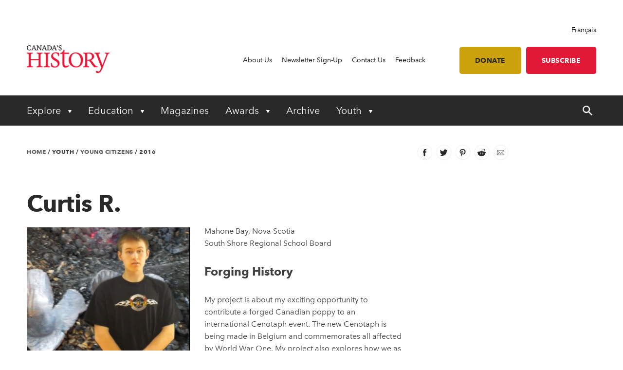

--- FILE ---
content_type: text/html; charset=utf-8
request_url: https://www.canadashistory.ca/youth/young-citizens/profiles/2016/curtis-r
body_size: 14190
content:


<!DOCTYPE html>
<html lang="en">
<head>
    
    <meta http-equiv="pragma" content="no-cache"/>
    <meta content="My project is about my exciting opportunity to contribute a forged Canadian poppy to an international Cenotaph event. The new Cenotaph is being made in Belgium and commemorates all affected by World War One. My project also explores how we as Canadians contributed and did our part in World War One and how we continue to honour this." name="description" />
    <meta content="Canada&#x2019;s History Society, Canadian history, Canada&#x2019;s History magazine, formerly The Beaver magazine, Kayak: Canada&#x2019;s History Magazine for Kids, Governor General&#x2019;s History Awards" name="keywords" />
    <meta charset="utf-8"/>
    <meta name="viewport" content="width=device-width, initial-scale=1.0"/>
    <link rel="stylesheet" href="/dist/app.css" />

    <meta name="google-site-verification" content="y2HxlZ0mqqQ2oQZjfhOIP6iTbsEMOcVcv-2znJoiQW8"/>
    <meta property="og:url" content="https://www.canadashistory.ca/youth/young-citizens/profiles/2016/curtis-r">
    <meta property="og:image" content="https://www.canadashistory.ca/getmedia/a58064f0-9e8f-4c71-974f-155805d4f0d0/DefaultImage.jpg?width=768&height=511&ext=.jpg" />
    

    <link rel="icon" href="/favicon.ico?v=sI6SSUXXl8RQ01OWPhphJOgCXC0kwsgyxj6XVPrNlIg" sizes="any">
    <link rel="icon" href="/icon.svg" type="image/svg+xml">
    <link rel="apple-touch-icon" href="/apple-touch-icon.png?v=SWkhlBoNXQiBIKo6YFETnAf6DJbEue7cV3GwWJSYQc8">
    <link rel="manifest" href="/manifest.webmanifest">

    <!-- Google Tag Manager -->
<script>(function(w,d,s,l,i){w[l]=w[l]||[];w[l].push({'gtm.start':
new Date().getTime(),event:'gtm.js'});var f=d.getElementsByTagName(s)[0],
j=d.createElement(s),dl=l!='dataLayer'?'&l='+l:'';j.async=true;j.src=
'https://www.googletagmanager.com/gtm.js?id='+i+dl;f.parentNode.insertBefore(j,f);
})(window,document,'script','dataLayer','GTM-M4Z8JZ');</script>
<!-- End Google Tag Manager -->

 <!-- Google tag (gtag.js) -->
    <script async src="https://www.googletagmanager.com/gtag/js?id=G-1CV6D3R45R"></script>
    <script>
      window.dataLayer = window.dataLayer || [];
      function gtag(){dataLayer.push(arguments);}
      gtag('js', new Date());
    
      gtag('config', 'G-1CV6D3R45R');
    </script>
    
    <title>Curtis R. - Canada&#x27;s History</title>

    <script defer src="/dist/critical.js"></script>
    <script defer src="/dist/app.js"></script>
    
</head>
<body class="LTR Chrome ENCA ContentBody" data-app="kids">
    <!-- Google Tag Manager (noscript) -->
<noscript>
<iframe
   src="https://www.googletagmanager.com/ns.html?id=GTM-M4Z8JZ"
   height="0" width="0" style="display:none;visibility:hidden"></iframe>
</noscript>
<!-- End Google Tag Manager (noscript) -->
    <div b-vorngllky7 id="accessibility-links">
      <a b-vorngllky7 href="#skippednav">Skip to Content</a>
    </div>
    
<header id="main-header" role="banner">
    <div class="container utility">
        <div class="row column align-right">
            
<div class="lang-toggle">
    <a href="https://www.histoirecanada.ca/language-version-not-available" lang="fr-CA">Fran&#xE7;ais</a>
</div>
        </div>
        <div class="row flex-row align-middle">
            <div class="columns small-4 medium-2 brand">
                    <a href="/home">
                        <img id="p_lt_ctl01_EditableImage_ucEditableImage_imgImage" src="/getmedia/403579d5-882a-4f8e-8469-6e0b06c7ac59/en-logo-2.png?width=187&amp;height=63&amp;ext=.png" alt="logo">
                    </a>
            </div>
            <nav class="columns small-8 medium-10 utility-nav" role="navigation">
                <ul>
                    
    <li>
        <a class="" href="https://www.canadashistory.ca/about-us" >About Us</a>
    </li>
    <li>
        <a class="" href="https://www.canadashistory.ca/newsletter-sign-up" >Newsletter Sign-Up</a>
    </li>
    <li>
        <a class="" href="https://www.canadashistory.ca/about-us/contact-us" >Contact Us</a>
    </li>
    <li>
        <a class="" href="https://www.canadashistory.ca/about-us/feedback" >Feedback</a>
    </li>
<li>
    <a class="btn btn-lightgold has-margin-left " href=#donate>Donate</a>
</li>

<li>
    <a class="btn btn-red " href="https://pocketmags.com/ca/kayak-magazine">Subscribe</a>
</li> 
                </ul>
                <button id="mobile-menu-toggle" type="button" class="button show-for-small-only">
                    <!--Menu-->
                </button>
            </nav>
        </div>
    </div>
    <div class="container primary-nav">
        <div class="row">
            <nav class="columns small-12 primarycolours" role="navigation">
                <ul>
            <li class="children">

                <button class="first-level " type="button" aria-haspopup="true" aria-controls="menu_Explore"
                        aria-expanded="false" aria-label="Expand or collapse Explore menu">
                    Explore
                </button>
                <ul class="second-level-menu" id="menu_Explore">
                            <li class="regular ">
                                <a class="second-level" href="https://www.canadashistory.ca/explore/all-stories">
                                    <span>All Stories</span>
                                </a>
                            </li>
                            <li class="regular ">
                                <a class="second-level" href="https://www.canadashistory.ca/explore/books">
                                    <span>Books</span>
                                </a>
                            </li>
                            <li class="regular ">
                                <a class="second-level" href="https://www.canadashistory.ca/explore/canada-s-history-forum">
                                    <span>Canada&#x27;s History Forum</span>
                                </a>
                            </li>
                            <li class="regular ">
                                <a class="second-level" href="https://www.canadashistory.ca/explore/museums-galleries-archives">
                                    <span>Museums, Galleries &amp; Archives</span>
                                </a>
                            </li>
                            <li class="regular ">
                                <a class="second-level" href="https://www.canadashistory.ca/explore/podcasts">
                                    <span>Podcasts</span>
                                </a>
                            </li>
                            <li class="regular ">
                                <a class="second-level" href="https://www.canadashistory.ca/explore/travel">
                                    <span>Travel</span>
                                </a>
                            </li>
                            <li class="regular ">
                                <a class="second-level" href="https://www.canadashistory.ca/explore/teaching">
                                    <span>Teaching</span>
                                </a>
                            </li>
                            <li class="regular ">
                                <a class="second-level" href="https://www.canadashistory.ca/explore/videos">
                                    <span>Videos</span>
                                </a>
                            </li>
                            <li class="regular ">
                                <a class="second-level" href="https://www.canadashistory.ca/explore/webinars">
                                    <span>Webinars</span>
                                </a>
                            </li>
                </ul>
            </li>
            <li class="children">

                <button class="first-level " type="button" aria-haspopup="true" aria-controls="menu_Education"
                        aria-expanded="false" aria-label="Expand or collapse Education menu">
                    Education
                </button>
                <ul class="second-level-menu" id="menu_Education">
                            <li class="regular ">
                                <a class="second-level" href="https://www.canadashistory.ca/education/highlights">
                                    <span>Highlights</span>
                                </a>
                            </li>
                            <li class="regular ">
                                <a class="second-level" href="https://www.canadashistory.ca/education/classroom-resources">
                                    <span>Classroom Resources</span>
                                </a>
                            </li>
                            <li class="regular ">
                                <a class="second-level" href="https://www.canadashistory.ca/education/lesson-plans">
                                    <span>Lesson Plans</span>
                                </a>
                            </li>
                            <li class=" children ">
                                    <a class="second-level" href="https://www.canadashistory.ca/education/kayak-in-the-classroom">
                                        <span>Kayak in the Classroom</span>
                                    </a>
                                <button type="button" class="third-level-toggle" aria-expanded="false" aria-haspopup="true"
                                        aria-label="Expand or collapse Professional Learning" aria-controls="menu_KayakintheClassroom">
                                </button>
                                <ul class="third-level-menu">
                                        <li class="">
                                                <a class="third-level" tabindex="-1" href="https://www.canadashistory.ca/education/kayak-in-the-classroom/black-history" >
                                                    <span>Black History</span>
                                                </a>
                                        </li>
                                        <li class="">
                                                <a class="third-level" tabindex="-1" href="https://www.canadashistory.ca/education/kayak-in-the-classroom/canada-and-the-cold-war" >
                                                    <span>Canada and the Cold War</span>
                                                </a>
                                        </li>
                                        <li class="">
                                                <a class="third-level" tabindex="-1" href="https://www.canadashistory.ca/education/kayak-in-the-classroom/canada-in-space" >
                                                    <span>Canada in Space</span>
                                                </a>
                                        </li>
                                        <li class="">
                                                <a class="third-level" tabindex="-1" href="https://www.canadashistory.ca/education/kayak-in-the-classroom/canadians-of-chinese-descent" >
                                                    <span>Canadians of Chinese Descent</span>
                                                </a>
                                        </li>
                                        <li class="">
                                                <a class="third-level" tabindex="-1" href="https://www.canadashistory.ca/education/kayak-in-the-classroom/canadian-charter" >
                                                    <span>Canadian Charter</span>
                                                </a>
                                        </li>
                                        <li class="">
                                                <a class="third-level" tabindex="-1" href="https://www.canadashistory.ca/education/kayak-in-the-classroom/elections" >
                                                    <span>Choosing Canada&#x27;s Leaders</span>
                                                </a>
                                        </li>
                                        <li class="">
                                                <a class="third-level" tabindex="-1" href="https://www.canadashistory.ca/education/kayak-in-the-classroom/commemoration" >
                                                    <span>Commemoration</span>
                                                </a>
                                        </li>
                                        <li class="">
                                                <a class="third-level" tabindex="-1" href="https://www.canadashistory.ca/education/kayak-in-the-classroom/crafts" >
                                                    <span>Crafts in Canada</span>
                                                </a>
                                        </li>
                                        <li class="">
                                                <a class="third-level" tabindex="-1" href="https://www.canadashistory.ca/education/kayak-in-the-classroom/disability" >
                                                    <span>DisAbility</span>
                                                </a>
                                        </li>
                                        <li class="">
                                                <a class="third-level" tabindex="-1" href="https://www.canadashistory.ca/education/kayak-in-the-classroom/electrifying" >
                                                    <span>Electrifying!</span>
                                                </a>
                                        </li>
                                        <li class="">
                                                <a class="third-level" tabindex="-1" href="https://www.canadashistory.ca/education/kayak-in-the-classroom/fur-trade-history" >
                                                    <span>Fur Trade History</span>
                                                </a>
                                        </li>
                                        <li class="">
                                                <a class="third-level" tabindex="-1" href="https://www.canadashistory.ca/education/kayak-in-the-classroom/french-anglais-and-more" >
                                                    <span>French, Anglais and More</span>
                                                </a>
                                        </li>
                                        <li class="">
                                                <a class="third-level" tabindex="-1" href="https://www.canadashistory.ca/education/kayak-in-the-classroom/immigration-history" >
                                                    <span>Immigration History</span>
                                                </a>
                                        </li>
                                        <li class="">
                                                <a class="third-level" tabindex="-1" href="https://www.canadashistory.ca/education/kayak-in-the-classroom/remembrance-day" >
                                                    <span>Remembrance Day </span>
                                                </a>
                                        </li>
                                        <li class="">
                                                <a class="third-level" tabindex="-1" href="https://www.canadashistory.ca/education/kayak-in-the-classroom/settling-in-canada" >
                                                    <span>Settling in Canada</span>
                                                </a>
                                        </li>
                                        <li class="">
                                                <a class="third-level" tabindex="-1" href="https://www.canadashistory.ca/education/kayak-in-the-classroom/treaties" >
                                                    <span>Treaties</span>
                                                </a>
                                        </li>
                                        <li class="">
                                                <a class="third-level" tabindex="-1" href="https://www.canadashistory.ca/education/kayak-in-the-classroom/women-s-history" >
                                                    <span>Women&#x27;s History</span>
                                                </a>
                                        </li>
                                </ul>
                            </li>
                            <li class="regular ">
                                <a class="second-level" href="https://www.canadashistory.ca/education/professional-learning">
                                    <span>Professional Learning</span>
                                </a>
                            </li>
                            <li class="regular ">
                                <a class="second-level" href="https://www.canadashistory.ca/education/heritage-fairs">
                                    <span>Heritage Fairs</span>
                                </a>
                            </li>
                            <li class="regular ">
                                <a class="second-level" href="https://www.canadashistory.ca/education/nobleman-scholar-program">
                                    <span>Nobleman Scholar Program</span>
                                </a>
                            </li>
                            <li class="regular ">
                                <a class="second-level" href="https://www.canadashistory.ca/education/truth-before-reconciliation">
                                    <span>Truth Before Reconciliation</span>
                                </a>
                            </li>
                </ul>
            </li>
            <li>
                <a class="first-level" href="https://www.canadashistory.ca/magazines" aria-expanded="false">Magazines</a>
            </li>
            <li class="children">

                <button class="first-level " type="button" aria-haspopup="true" aria-controls="menu_Awards"
                        aria-expanded="false" aria-label="Expand or collapse Awards menu">
                    Awards
                </button>
                <ul class="second-level-menu" id="menu_Awards">
                            <li class=" children ">
                                    <a class="second-level" href="https://www.canadashistory.ca/awards/governor-general-s-history-awards">
                                        <span>Governor General&#x27;s History Awards</span>
                                    </a>
                                <button type="button" class="third-level-toggle" aria-expanded="false" aria-haspopup="true"
                                        aria-label="Expand or collapse Professional Learning" aria-controls="menu_GovernorGeneral&#x27;sHistoryAwards">
                                </button>
                                <ul class="third-level-menu">
                                        <li class="">
                                                <a class="third-level" tabindex="-1" href="https://www.canadashistory.ca/awards/governor-general-s-history-awards/award-recipients" >
                                                    <span>Award Recipients</span>
                                                </a>
                                        </li>
                                        <li class="">
                                                <a class="third-level" tabindex="-1" href="https://www.canadashistory.ca/awards/governor-general-s-history-awards/about-the-awards" >
                                                    <span>About the Awards</span>
                                                </a>
                                        </li>
                                        <li class="">
                                                <a class="third-level" tabindex="-1" href="https://www.canadashistory.ca/awards/governor-general-s-history-awards/nominate" >
                                                    <span>Nominate</span>
                                                </a>
                                        </li>
                                </ul>
                            </li>
                            <li class="regular ">
                                <a class="second-level" href="https://www.canadashistory.ca/awards/the-john-bragg-award-for-atlantic-canada">
                                    <span>The John Bragg Award for Atlantic Canada</span>
                                </a>
                            </li>
                            <li class="regular ">
                                <a class="second-level" href="https://www.canadashistory.ca/awards/canada-s-history-forum">
                                    <span>Canada&#x27;s History Forum</span>
                                </a>
                            </li>
                </ul>
            </li>
            <li>
                <a class="first-level" href="https://www.canadashistory.ca/archive" aria-expanded="false">Archive</a>
            </li>
            <li class="children">

                <button class="first-level " type="button" aria-haspopup="true" aria-controls="menu_Youth"
                        aria-expanded="false" aria-label="Expand or collapse Youth menu">
                    Youth
                </button>
                <ul class="second-level-menu" id="menu_Youth">
                            <li class="regular ">
                                <a class="second-level" href="https://www.canadashistory.ca/youth/highlights">
                                    <span>Highlights</span>
                                </a>
                            </li>
                            <li class=" children ">
                                    <a class="second-level" href="https://www.canadashistory.ca/youth/heritage-fairs-en">
                                        <span>Heritage Fairs</span>
                                    </a>
                                <button type="button" class="third-level-toggle" aria-expanded="false" aria-haspopup="true"
                                        aria-label="Expand or collapse Professional Learning" aria-controls="menu_HeritageFairs">
                                </button>
                                <ul class="third-level-menu">
                                        <li class="">
                                                <a class="third-level" tabindex="-1" href="https://www.canadashistory.ca/youth/heritage-fairs-en/heritage-fair-national-showcase" >
                                                    <span>Heritage Fair National Showcase</span>
                                                </a>
                                        </li>
                                </ul>
                            </li>
                            <li class=" children ">
                                    <a class="second-level" href="https://www.canadashistory.ca/youth/explore-kayak-all-stories">
                                        <span>Explore Kayak - All Stories</span>
                                    </a>
                                <button type="button" class="third-level-toggle" aria-expanded="false" aria-haspopup="true"
                                        aria-label="Expand or collapse Professional Learning" aria-controls="menu_ExploreKayak-AllStories">
                                </button>
                                <ul class="third-level-menu">
                                        <li class="">
                                                <a class="third-level" tabindex="-1" href="https://www.canadashistory.ca/youth/explore-kayak-all-stories/latest-kayak-magazine" >
                                                    <span>Latest Kayak Magazine</span>
                                                </a>
                                        </li>
                                        <li class="">
                                                <a class="third-level" tabindex="-1" href="https://www.canadashistory.ca/youth/explore-kayak-all-stories/historical-fiction" >
                                                    <span>Historical Fiction</span>
                                                </a>
                                        </li>
                                        <li class="">
                                                <a class="third-level" tabindex="-1" href="https://www.canadashistory.ca/youth/explore-kayak-all-stories/kayak-contest" >
                                                    <span>Kayak Contest</span>
                                                </a>
                                        </li>
                                </ul>
                            </li>
                            <li class="regular ">
                                <a class="second-level" href="https://www.canadashistory.ca/youth/ourstoriesourvoices">
                                    <span>#OurStoriesOurVoices</span>
                                </a>
                            </li>
                            <li class=" children ">
                                    <a class="second-level" href="https://www.canadashistory.ca/youth/young-citizens">
                                        <span>Young Citizens</span>
                                    </a>
                                <button type="button" class="third-level-toggle" aria-expanded="false" aria-haspopup="true"
                                        aria-label="Expand or collapse Professional Learning" aria-controls="menu_YoungCitizens">
                                </button>
                                <ul class="third-level-menu">
                                        <li class="">
                                                <a class="third-level" tabindex="-1" href="https://www.canadashistory.ca/youth/young-citizens/about-young-citizens" >
                                                    <span>About Young Citizens</span>
                                                </a>
                                        </li>
                                </ul>
                            </li>
                </ul>
            </li>
    <li id="search-control" class="hide-for-small-only">
        <a href="#" aria-expanded="false">
            <span class="search-open">
                <svg width="20" height="20" xmlns="http://www.w3.org/2000/svg" viewBox="0 0 13.81 14">
                    <title>search-icon</title><path d="M5.22,0A5.28,5.28,0,0,0,0,5.32a5.28,5.28,0,0,0,5.22,5.32,4.92,4.92,0,0,0,3.05-1l4,4a0.84,0.84,0,0,0,1.28-1.08,0.1,0.1,0,0,0-.1-0.1L9.56,8.37a4.92,4.92,0,0,0,1-3.05A5.3,5.3,0,0,0,5.22,0Zm0,1.58A3.7,3.7,0,0,1,8.87,5.22,3.58,3.58,0,0,1,5.22,8.87,3.55,3.55,0,0,1,1.58,5.32,3.79,3.79,0,0,1,5.22,1.58h0Z" fill="#fff"/>
                </svg>
            </span>
            <span class="search-close">
                <svg width="20" height="20" xmlns="http://www.w3.org/2000/svg" viewBox="0 0 13.8 14">
                    <title>close</title><polygon points="13.8 12.8 8.08 6.99 13.78 1.2 12.59 0 6.89 5.79 1.19 0 0 1.2 5.72 7.01 0.02 12.8 1.21 14 6.91 8.21 12.61 14 13.8 12.8" fill="#fff"/>
                </svg>
            </span>
        </a>
    </li>
</ul>
            </nav>
        </div>
    </div>
    <div id="search-component" class="container" aria-hidden="true" role="search">
        
<div class="searchBox">
    <div class="search-inputs">
        <div class="row">
            <div class="column small-12">
                <label for="predictive-search-input">Search for:</label>
                <input type="text" maxlength="1000" id="predictive-search-input" placeholder="Start your search..." class="form-control predictive-search-input" autocomplete="off">
                <input type="submit" value="Search" class="search-button button dark btn btn-default">
            </div>
        </div>
    </div>
    <div class="search-results">
        <div class="row">
            <div class="column small-12">
                <div class="predictiveSearchHolder">
                    <div class="predictiveSearchResults" style="display: none;"></div>
                </div>
            </div>
        </div>
    </div>
</div>
    </div>
    <div class="mobile-menu">
        <div id="mobile-search-control">
    <div class="searchBox">
        <div class="search-inputs">
            <div class="row">
                <div class="column small-11">
                    <label for="predictive-search-input-mobile">Search for:</label>
                    <input  type="text" maxlength="1000" id="predictive-search-input-mobile" placeholder="Start your search..." class="form-control predictive-search-input" autocomplete="off">
                    <input type="submit" value="Search" class="search-button button btn btn-default">

                </div>
                <div class="column small-1">
                    <button type="button" role="button" class="close-mobile-menu">
                        <i class="icon icon-close-white"></i>
                    </button>
                </div>
            </div>
        </div>
        <div class="search-results">
            <div class="row">
                <div class="column small-12">
                    <div class="predictiveSearchHolder">
                        <div class="predictiveSearchResults" style="display: none;"></div>
                    </div>
                </div>
            </div>
        </div>
    </div>
</div>
        <nav class="primarycolours mobile-primary-nav">
            <ul>
            <li class="children">

                <button class="first-level " type="button" aria-haspopup="true" aria-controls="menu_Explore"
                        aria-expanded="false" aria-label="Expand or collapse Explore menu">
                    Explore
                </button>
                <ul class="second-level-menu" id="menu_Explore">
                            <li class="regular ">
                                <a class="second-level" href="https://www.canadashistory.ca/explore/all-stories">
                                    <span>All Stories</span>
                                </a>
                            </li>
                            <li class="regular ">
                                <a class="second-level" href="https://www.canadashistory.ca/explore/books">
                                    <span>Books</span>
                                </a>
                            </li>
                            <li class="regular ">
                                <a class="second-level" href="https://www.canadashistory.ca/explore/canada-s-history-forum">
                                    <span>Canada&#x27;s History Forum</span>
                                </a>
                            </li>
                            <li class="regular ">
                                <a class="second-level" href="https://www.canadashistory.ca/explore/museums-galleries-archives">
                                    <span>Museums, Galleries &amp; Archives</span>
                                </a>
                            </li>
                            <li class="regular ">
                                <a class="second-level" href="https://www.canadashistory.ca/explore/podcasts">
                                    <span>Podcasts</span>
                                </a>
                            </li>
                            <li class="regular ">
                                <a class="second-level" href="https://www.canadashistory.ca/explore/travel">
                                    <span>Travel</span>
                                </a>
                            </li>
                            <li class="regular ">
                                <a class="second-level" href="https://www.canadashistory.ca/explore/teaching">
                                    <span>Teaching</span>
                                </a>
                            </li>
                            <li class="regular ">
                                <a class="second-level" href="https://www.canadashistory.ca/explore/videos">
                                    <span>Videos</span>
                                </a>
                            </li>
                            <li class="regular ">
                                <a class="second-level" href="https://www.canadashistory.ca/explore/webinars">
                                    <span>Webinars</span>
                                </a>
                            </li>
                </ul>
            </li>
            <li class="children">

                <button class="first-level " type="button" aria-haspopup="true" aria-controls="menu_Education"
                        aria-expanded="false" aria-label="Expand or collapse Education menu">
                    Education
                </button>
                <ul class="second-level-menu" id="menu_Education">
                            <li class="regular ">
                                <a class="second-level" href="https://www.canadashistory.ca/education/highlights">
                                    <span>Highlights</span>
                                </a>
                            </li>
                            <li class="regular ">
                                <a class="second-level" href="https://www.canadashistory.ca/education/classroom-resources">
                                    <span>Classroom Resources</span>
                                </a>
                            </li>
                            <li class="regular ">
                                <a class="second-level" href="https://www.canadashistory.ca/education/lesson-plans">
                                    <span>Lesson Plans</span>
                                </a>
                            </li>
                            <li class=" children ">
                                    <a class="second-level" href="https://www.canadashistory.ca/education/kayak-in-the-classroom">
                                        <span>Kayak in the Classroom</span>
                                    </a>
                                <button type="button" class="third-level-toggle" aria-expanded="false" aria-haspopup="true"
                                        aria-label="Expand or collapse Professional Learning" aria-controls="menu_KayakintheClassroom">
                                </button>
                                <ul class="third-level-menu">
                                        <li class="">
                                                <a class="third-level" tabindex="-1" href="https://www.canadashistory.ca/education/kayak-in-the-classroom/black-history" >
                                                    <span>Black History</span>
                                                </a>
                                        </li>
                                        <li class="">
                                                <a class="third-level" tabindex="-1" href="https://www.canadashistory.ca/education/kayak-in-the-classroom/canada-and-the-cold-war" >
                                                    <span>Canada and the Cold War</span>
                                                </a>
                                        </li>
                                        <li class="">
                                                <a class="third-level" tabindex="-1" href="https://www.canadashistory.ca/education/kayak-in-the-classroom/canada-in-space" >
                                                    <span>Canada in Space</span>
                                                </a>
                                        </li>
                                        <li class="">
                                                <a class="third-level" tabindex="-1" href="https://www.canadashistory.ca/education/kayak-in-the-classroom/canadians-of-chinese-descent" >
                                                    <span>Canadians of Chinese Descent</span>
                                                </a>
                                        </li>
                                        <li class="">
                                                <a class="third-level" tabindex="-1" href="https://www.canadashistory.ca/education/kayak-in-the-classroom/canadian-charter" >
                                                    <span>Canadian Charter</span>
                                                </a>
                                        </li>
                                        <li class="">
                                                <a class="third-level" tabindex="-1" href="https://www.canadashistory.ca/education/kayak-in-the-classroom/elections" >
                                                    <span>Choosing Canada&#x27;s Leaders</span>
                                                </a>
                                        </li>
                                        <li class="">
                                                <a class="third-level" tabindex="-1" href="https://www.canadashistory.ca/education/kayak-in-the-classroom/commemoration" >
                                                    <span>Commemoration</span>
                                                </a>
                                        </li>
                                        <li class="">
                                                <a class="third-level" tabindex="-1" href="https://www.canadashistory.ca/education/kayak-in-the-classroom/crafts" >
                                                    <span>Crafts in Canada</span>
                                                </a>
                                        </li>
                                        <li class="">
                                                <a class="third-level" tabindex="-1" href="https://www.canadashistory.ca/education/kayak-in-the-classroom/disability" >
                                                    <span>DisAbility</span>
                                                </a>
                                        </li>
                                        <li class="">
                                                <a class="third-level" tabindex="-1" href="https://www.canadashistory.ca/education/kayak-in-the-classroom/electrifying" >
                                                    <span>Electrifying!</span>
                                                </a>
                                        </li>
                                        <li class="">
                                                <a class="third-level" tabindex="-1" href="https://www.canadashistory.ca/education/kayak-in-the-classroom/fur-trade-history" >
                                                    <span>Fur Trade History</span>
                                                </a>
                                        </li>
                                        <li class="">
                                                <a class="third-level" tabindex="-1" href="https://www.canadashistory.ca/education/kayak-in-the-classroom/french-anglais-and-more" >
                                                    <span>French, Anglais and More</span>
                                                </a>
                                        </li>
                                        <li class="">
                                                <a class="third-level" tabindex="-1" href="https://www.canadashistory.ca/education/kayak-in-the-classroom/immigration-history" >
                                                    <span>Immigration History</span>
                                                </a>
                                        </li>
                                        <li class="">
                                                <a class="third-level" tabindex="-1" href="https://www.canadashistory.ca/education/kayak-in-the-classroom/remembrance-day" >
                                                    <span>Remembrance Day </span>
                                                </a>
                                        </li>
                                        <li class="">
                                                <a class="third-level" tabindex="-1" href="https://www.canadashistory.ca/education/kayak-in-the-classroom/settling-in-canada" >
                                                    <span>Settling in Canada</span>
                                                </a>
                                        </li>
                                        <li class="">
                                                <a class="third-level" tabindex="-1" href="https://www.canadashistory.ca/education/kayak-in-the-classroom/treaties" >
                                                    <span>Treaties</span>
                                                </a>
                                        </li>
                                        <li class="">
                                                <a class="third-level" tabindex="-1" href="https://www.canadashistory.ca/education/kayak-in-the-classroom/women-s-history" >
                                                    <span>Women&#x27;s History</span>
                                                </a>
                                        </li>
                                </ul>
                            </li>
                            <li class="regular ">
                                <a class="second-level" href="https://www.canadashistory.ca/education/professional-learning">
                                    <span>Professional Learning</span>
                                </a>
                            </li>
                            <li class="regular ">
                                <a class="second-level" href="https://www.canadashistory.ca/education/heritage-fairs">
                                    <span>Heritage Fairs</span>
                                </a>
                            </li>
                            <li class="regular ">
                                <a class="second-level" href="https://www.canadashistory.ca/education/nobleman-scholar-program">
                                    <span>Nobleman Scholar Program</span>
                                </a>
                            </li>
                            <li class="regular ">
                                <a class="second-level" href="https://www.canadashistory.ca/education/truth-before-reconciliation">
                                    <span>Truth Before Reconciliation</span>
                                </a>
                            </li>
                </ul>
            </li>
            <li>
                <a class="first-level" href="https://www.canadashistory.ca/magazines" aria-expanded="false">Magazines</a>
            </li>
            <li class="children">

                <button class="first-level " type="button" aria-haspopup="true" aria-controls="menu_Awards"
                        aria-expanded="false" aria-label="Expand or collapse Awards menu">
                    Awards
                </button>
                <ul class="second-level-menu" id="menu_Awards">
                            <li class=" children ">
                                    <a class="second-level" href="https://www.canadashistory.ca/awards/governor-general-s-history-awards">
                                        <span>Governor General&#x27;s History Awards</span>
                                    </a>
                                <button type="button" class="third-level-toggle" aria-expanded="false" aria-haspopup="true"
                                        aria-label="Expand or collapse Professional Learning" aria-controls="menu_GovernorGeneral&#x27;sHistoryAwards">
                                </button>
                                <ul class="third-level-menu">
                                        <li class="">
                                                <a class="third-level" tabindex="-1" href="https://www.canadashistory.ca/awards/governor-general-s-history-awards/award-recipients" >
                                                    <span>Award Recipients</span>
                                                </a>
                                        </li>
                                        <li class="">
                                                <a class="third-level" tabindex="-1" href="https://www.canadashistory.ca/awards/governor-general-s-history-awards/about-the-awards" >
                                                    <span>About the Awards</span>
                                                </a>
                                        </li>
                                        <li class="">
                                                <a class="third-level" tabindex="-1" href="https://www.canadashistory.ca/awards/governor-general-s-history-awards/nominate" >
                                                    <span>Nominate</span>
                                                </a>
                                        </li>
                                </ul>
                            </li>
                            <li class="regular ">
                                <a class="second-level" href="https://www.canadashistory.ca/awards/the-john-bragg-award-for-atlantic-canada">
                                    <span>The John Bragg Award for Atlantic Canada</span>
                                </a>
                            </li>
                            <li class="regular ">
                                <a class="second-level" href="https://www.canadashistory.ca/awards/canada-s-history-forum">
                                    <span>Canada&#x27;s History Forum</span>
                                </a>
                            </li>
                </ul>
            </li>
            <li>
                <a class="first-level" href="https://www.canadashistory.ca/archive" aria-expanded="false">Archive</a>
            </li>
            <li class="children">

                <button class="first-level " type="button" aria-haspopup="true" aria-controls="menu_Youth"
                        aria-expanded="false" aria-label="Expand or collapse Youth menu">
                    Youth
                </button>
                <ul class="second-level-menu" id="menu_Youth">
                            <li class="regular ">
                                <a class="second-level" href="https://www.canadashistory.ca/youth/highlights">
                                    <span>Highlights</span>
                                </a>
                            </li>
                            <li class=" children ">
                                    <a class="second-level" href="https://www.canadashistory.ca/youth/heritage-fairs-en">
                                        <span>Heritage Fairs</span>
                                    </a>
                                <button type="button" class="third-level-toggle" aria-expanded="false" aria-haspopup="true"
                                        aria-label="Expand or collapse Professional Learning" aria-controls="menu_HeritageFairs">
                                </button>
                                <ul class="third-level-menu">
                                        <li class="">
                                                <a class="third-level" tabindex="-1" href="https://www.canadashistory.ca/youth/heritage-fairs-en/heritage-fair-national-showcase" >
                                                    <span>Heritage Fair National Showcase</span>
                                                </a>
                                        </li>
                                </ul>
                            </li>
                            <li class=" children ">
                                    <a class="second-level" href="https://www.canadashistory.ca/youth/explore-kayak-all-stories">
                                        <span>Explore Kayak - All Stories</span>
                                    </a>
                                <button type="button" class="third-level-toggle" aria-expanded="false" aria-haspopup="true"
                                        aria-label="Expand or collapse Professional Learning" aria-controls="menu_ExploreKayak-AllStories">
                                </button>
                                <ul class="third-level-menu">
                                        <li class="">
                                                <a class="third-level" tabindex="-1" href="https://www.canadashistory.ca/youth/explore-kayak-all-stories/latest-kayak-magazine" >
                                                    <span>Latest Kayak Magazine</span>
                                                </a>
                                        </li>
                                        <li class="">
                                                <a class="third-level" tabindex="-1" href="https://www.canadashistory.ca/youth/explore-kayak-all-stories/historical-fiction" >
                                                    <span>Historical Fiction</span>
                                                </a>
                                        </li>
                                        <li class="">
                                                <a class="third-level" tabindex="-1" href="https://www.canadashistory.ca/youth/explore-kayak-all-stories/kayak-contest" >
                                                    <span>Kayak Contest</span>
                                                </a>
                                        </li>
                                </ul>
                            </li>
                            <li class="regular ">
                                <a class="second-level" href="https://www.canadashistory.ca/youth/ourstoriesourvoices">
                                    <span>#OurStoriesOurVoices</span>
                                </a>
                            </li>
                            <li class=" children ">
                                    <a class="second-level" href="https://www.canadashistory.ca/youth/young-citizens">
                                        <span>Young Citizens</span>
                                    </a>
                                <button type="button" class="third-level-toggle" aria-expanded="false" aria-haspopup="true"
                                        aria-label="Expand or collapse Professional Learning" aria-controls="menu_YoungCitizens">
                                </button>
                                <ul class="third-level-menu">
                                        <li class="">
                                                <a class="third-level" tabindex="-1" href="https://www.canadashistory.ca/youth/young-citizens/about-young-citizens" >
                                                    <span>About Young Citizens</span>
                                                </a>
                                        </li>
                                </ul>
                            </li>
                </ul>
            </li>
    <li id="search-control" class="hide-for-small-only">
        <a href="#" aria-expanded="false">
            <span class="search-open">
                <svg width="20" height="20" xmlns="http://www.w3.org/2000/svg" viewBox="0 0 13.81 14">
                    <title>search-icon</title><path d="M5.22,0A5.28,5.28,0,0,0,0,5.32a5.28,5.28,0,0,0,5.22,5.32,4.92,4.92,0,0,0,3.05-1l4,4a0.84,0.84,0,0,0,1.28-1.08,0.1,0.1,0,0,0-.1-0.1L9.56,8.37a4.92,4.92,0,0,0,1-3.05A5.3,5.3,0,0,0,5.22,0Zm0,1.58A3.7,3.7,0,0,1,8.87,5.22,3.58,3.58,0,0,1,5.22,8.87,3.55,3.55,0,0,1,1.58,5.32,3.79,3.79,0,0,1,5.22,1.58h0Z" fill="#fff"/>
                </svg>
            </span>
            <span class="search-close">
                <svg width="20" height="20" xmlns="http://www.w3.org/2000/svg" viewBox="0 0 13.8 14">
                    <title>close</title><polygon points="13.8 12.8 8.08 6.99 13.78 1.2 12.59 0 6.89 5.79 1.19 0 0 1.2 5.72 7.01 0.02 12.8 1.21 14 6.91 8.21 12.61 14 13.8 12.8" fill="#fff"/>
                </svg>
            </span>
        </a>
    </li>
</ul>
        </nav>
        
<div class="mobile-menu-cta">
    <nav class="mobile-menu-cta-list">
        <ul>
            <li>
                <a class="btn btn-lightgold " href="#Donate">Donate</a>
            </li>

            <li>
                <a class="btn btn-red " href="https://pocketmags.com/ca/kayak-magazine">Subscribe</a>
            </li>
        </ul>
    </nav>
</div>

<nav class="mobile-utility-nav">
    <ul>
            <li>
                <a class="" href="https://www.canadashistory.ca/about-us" >About Us</a>
            </li>
            <li>
                <a class="" href="https://www.canadashistory.ca/newsletter-sign-up" >Newsletter Sign-Up</a>
            </li>
            <li>
                <a class="" href="https://www.canadashistory.ca/about-us/contact-us" >Contact Us</a>
            </li>
            <li>
                <a class="" href="https://www.canadashistory.ca/about-us/feedback" >Feedback</a>
            </li>
        <li>
            
<div class="lang-toggle">
    <a href="https://www.histoirecanada.ca/language-version-not-available" lang="fr-CA">Fran&#xE7;ais</a>
</div>
        </li>
    </ul>
</nav>
    </div>
</header>

    <div b-vorngllky7 class="container">
        <main b-vorngllky7 id="page" class="home" role="main">
            <a b-vorngllky7 id="skippednav" href="#" name="skippednav"></a>
            
<div id="two-columns-right-rail" class="content">
    <span id="jump"></span>
    <div id="hero-nav">
        <div class="row">
            <div class="columns large-8 medium-6 small-12">
                
<div id="breadcrumbs">
            <a href="/home" title="Home">Home</a> /            <span title="Youth">Youth</span> /            <a href="/youth/young-citizens" title="Young Citizens">Young Citizens</a> /            <span title="2016">2016</span> </div>
            </div>
            <div class="columns large-4 medium-6 small-12 small-align-right">
                
<ul class="share-icons">
        <li>
            <a href="https://www.facebook.com/sharer/sharer.php?u=https%3A%2F%2Fwww.canadashistory.ca%2Fyouth%2Fyoung-citizens%2Fprofiles%2F2016%2Fcurtis-r" target=&quot;_blank&quot; rel=&quot;noopener&quot;>
                <?xml version="1.0" encoding="utf-8"?>
<!-- Generator: Adobe Illustrator 19.2.1, SVG Export Plug-In . SVG Version: 6.00 Build 0)  -->
<svg version="1.1" xmlns="http://www.w3.org/2000/svg" xmlns:xlink="http://www.w3.org/1999/xlink" x="0px" y="0px" width="17px"
	 height="17px" viewBox="0 0 17 17" style="enable-background:new 0 0 17 17;" xml:space="preserve">
<style type="text/css">
	.st0{display:none;}
	.st1{display:inline;fill:#282828;}
	.st2{display:inline;}
	.st3{fill:#FFFFFF;}
	.st4{fill:#282828;}
	.st5{display:inline;opacity:0.43;fill:#EE2837;}
</style>
<g id="Container" class="st0">
</g>
<g id="Layer_1">
	<path class="st4" d="M12,5.9H9.6V4.3c0-0.6,0.4-0.7,0.7-0.7c0.3,0,1.7,0,1.7,0V1L9.6,1C7.1,1,6.5,2.9,6.5,4.1v1.7H5v2.6h1.5
		c0,3.4,0,7.5,0,7.5h3.1c0,0,0-4.1,0-7.5h2.1L12,5.9z"/>
</g>
</svg>

                <span class="show-for-sr">Facebook</span>
                    <span class="show-for-sr">link opens in new window</span>
            </a>
        </li>
        <li>
            <a href="https://twitter.com/intent/tweet?text=Curtis&#x2B;R.&amp;url=https%3A%2F%2Fwww.canadashistory.ca%2Fyouth%2Fyoung-citizens%2Fprofiles%2F2016%2Fcurtis-r" target=&quot;_blank&quot; rel=&quot;noopener&quot;>
                <?xml version="1.0" encoding="utf-8"?>
<!-- Generator: Adobe Illustrator 19.2.1, SVG Export Plug-In . SVG Version: 6.00 Build 0)  -->
<svg version="1.1" xmlns="http://www.w3.org/2000/svg" xmlns:xlink="http://www.w3.org/1999/xlink" x="0px" y="0px" width="17px"
	 height="17px" viewBox="0 0 17 17" style="enable-background:new 0 0 17 17;" xml:space="preserve">
<style type="text/css">
	.st0{display:none;}
	.st1{display:inline;fill:#282828;}
	.st2{display:inline;}
	.st3{fill:#FFFFFF;}
	.st4{fill:#282828;}
	.st5{display:inline;opacity:0.43;fill:#EE2837;}
</style>
<g id="Container" class="st0">
</g>
<g id="Layer_1">
	<path class="st4" d="M16.5,3.5c-0.6,0.3-1.2,0.4-1.9,0.5c0.7-0.4,1.2-1,1.4-1.8C15.4,2.6,14.7,2.9,14,3c-0.6-0.6-1.5-1-2.4-1
		C9.5,2,7.9,4,8.4,6C5.7,5.9,3.2,4.6,1.6,2.6C0.8,4.1,1.2,6,2.6,7c-0.5,0-1-0.2-1.5-0.4c0,1.5,1.1,2.9,2.6,3.3
		C3.3,10,2.8,10,2.3,9.9c0.4,1.3,1.6,2.3,3.1,2.3c-1.4,1.1-3.1,1.6-4.9,1.4C2,14.5,3.7,15,5.5,15c6.1,0,9.5-5.1,9.3-9.8
		C15.5,4.8,16.1,4.2,16.5,3.5z"/>
</g>
</svg>

                <span class="show-for-sr">Twitter</span>
                    <span class="show-for-sr">link opens in new window</span>
            </a>
        </li>
        <li>
            <a href="https://pinterest.com/pin/create/button/?url=https%3A%2F%2Fwww.canadashistory.ca%2Fyouth%2Fyoung-citizens%2Fprofiles%2F2016%2Fcurtis-r&amp;description=Curtis&#x2B;R.&amp;media=https://www.canadashistory.ca:443/getmedia/a58064f0-9e8f-4c71-974f-155805d4f0d0/DefaultImage.jpg?width=768&amp;height=511&amp;ext=.jpg" target=&quot;_blank&quot; rel=&quot;noopener&quot;>
                <?xml version="1.0" encoding="utf-8"?>
<!-- Generator: Adobe Illustrator 19.2.1, SVG Export Plug-In . SVG Version: 6.00 Build 0)  -->
<svg version="1.1" xmlns="http://www.w3.org/2000/svg" xmlns:xlink="http://www.w3.org/1999/xlink" x="0px" y="0px" width="17px"
	 height="17px" viewBox="0 0 17 17" style="enable-background:new 0 0 17 17;" xml:space="preserve">
<style type="text/css">
	.st0{display:none;}
	.st1{display:inline;fill:#282828;}
	.st2{display:inline;}
	.st3{fill:#FFFFFF;}
	.st4{fill:#282828;}
	.st5{display:inline;opacity:0.43;fill:#EE2837;}
</style>
<g id="Container" class="st0">
</g>
<g id="Layer_1">
	<g>
		<path class="st4" d="M9.6,12.4c2.9,0,4.9-2.6,4.9-5.9C14.5,3.3,12,1,8.7,1C4.6,1,2.5,3.7,2.5,6.7c0,1.4,0.7,3.1,1.9,3.7
			c0.2,0.1,0.3,0,0.3-0.1L5,9.2C5,9.1,5,9,4.9,8.9C4.5,8.4,4.2,7.6,4.2,6.8c0-2.1,1.6-4.1,4.3-4.1c2.3,0,4,1.6,4,3.9
			c0,2.6-1.3,4.3-3,4.3c-0.9,0-1.6-0.8-1.4-1.7C8.3,8,8.8,6.8,8.8,6c0-0.7-0.4-1.3-1.2-1.3c-0.9,0-1.7,1-1.7,2.3
			c0,0.8,0.3,1.4,0.3,1.4s-0.9,4-1.1,4.7c-0.2,0.8-0.1,2,0,2.7c0.2,0.1,0.4,0.2,0.6,0.2c0.4-0.6,1-1.7,1.2-2.5l0.6-2.3
			C7.8,11.9,8.7,12.4,9.6,12.4z"/>
	</g>
</g>
</svg>

                <span class="show-for-sr">Pinterest</span>
                    <span class="show-for-sr">link opens in new window</span>
            </a>
        </li>
        <li>
            <a href="https://reddit.com/submit?url=https%3A%2F%2Fwww.canadashistory.ca%2Fyouth%2Fyoung-citizens%2Fprofiles%2F2016%2Fcurtis-r&amp;title=Curtis&#x2B;R." target=&quot;_blank&quot; rel=&quot;noopener&quot;>
                <?xml version="1.0" encoding="utf-8"?>
<!-- Generator: Adobe Illustrator 19.2.1, SVG Export Plug-In . SVG Version: 6.00 Build 0)  -->
<svg version="1.1" xmlns="http://www.w3.org/2000/svg" xmlns:xlink="http://www.w3.org/1999/xlink" x="0px" y="0px" width="17px"
	 height="17px" viewBox="0 0 17 17" style="enable-background:new 0 0 17 17;" xml:space="preserve">
<style type="text/css">
	.st0{display:none;}
	.st1{display:inline;fill:#282828;}
	.st2{display:inline;}
	.st3{fill:#FFFFFF;}
	.st4{fill:#282828;}
	.st5{display:inline;opacity:0.43;fill:#EE2837;}
</style>
<g id="Container" class="st0">
</g>
<g id="Layer_1">
	<path class="st4" d="M17,8.3c0-1-0.8-1.9-1.9-1.9c-0.5,0-1,0.2-1.3,0.5c-1.3-0.8-3-1.4-4.9-1.4l1.1-3.3l2.8,0.7l0,0
		c0,0.8,0.7,1.5,1.5,1.5c0.8,0,1.5-0.7,1.5-1.5s-0.7-1.5-1.5-1.5c-0.7,0-1.2,0.4-1.4,1L9.8,1.7c-0.1,0-0.3,0-0.3,0.2L8.3,5.5
		c-2,0-3.8,0.6-5.2,1.4C2.8,6.7,2.4,6.5,1.9,6.5C0.8,6.5,0,7.3,0,8.3C0,9,0.4,9.6,0.9,10c0,0.2-0.1,0.4-0.1,0.6c0,2.8,3.4,5,7.6,5
		s7.6-2.3,7.6-5c0-0.2,0-0.4-0.1-0.6C16.6,9.7,17,9.1,17,8.3z M4.8,9.6c0-0.6,0.5-1.1,1.1-1.1S7,9,7,9.6c0,0.6-0.5,1.1-1.1,1.1
		S4.8,10.2,4.8,9.6z M11.2,12.9c-0.6,0.6-1.5,0.8-2.7,0.8l0,0l0,0c-1.3,0-2.1-0.3-2.7-0.8c-0.1-0.1-0.1-0.3,0-0.4
		c0.1-0.1,0.3-0.1,0.4,0c0.5,0.5,1.2,0.7,2.3,0.7l0,0l0,0c1.1,0,1.9-0.2,2.3-0.7c0.1-0.1,0.3-0.1,0.4,0
		C11.3,12.7,11.3,12.8,11.2,12.9z M11.1,10.7c-0.6,0-1.1-0.5-1.1-1.1c0-0.6,0.5-1.1,1.1-1.1c0.6,0,1.1,0.5,1.1,1.1
		C12.2,10.2,11.7,10.7,11.1,10.7z"/>
</g>
</svg>

                <span class="show-for-sr">Reddit</span>
                    <span class="show-for-sr">link opens in new window</span>
            </a>
        </li>
        <li>
            <a href="mailto:?subject=Curtis%20R.&amp;body=https%3A%2F%2Fwww.canadashistory.ca%2Fyouth%2Fyoung-citizens%2Fprofiles%2F2016%2Fcurtis-r" >
                <?xml version="1.0" encoding="utf-8"?>
<!-- Generator: Adobe Illustrator 19.2.1, SVG Export Plug-In . SVG Version: 6.00 Build 0)  -->
<svg version="1.1" xmlns="http://www.w3.org/2000/svg" xmlns:xlink="http://www.w3.org/1999/xlink" x="0px" y="0px" width="17px"
	 height="17px" viewBox="0 0 17 17" style="enable-background:new 0 0 17 17;" xml:space="preserve">
<style type="text/css">
	.st0{display:none;}
	.st1{display:inline;fill:#282828;}
	.st2{display:inline;}
	.st3{fill:#FFFFFF;}
	.st4{fill:#282828;}
	.st5{display:inline;opacity:0.43;fill:#EE2837;}
</style>
<g id="Container" class="st0">
</g>
<g id="Layer_1">
	<path class="st4" d="M15.5,3.6h-14C1.2,3.6,1,3.8,1,4.1v8.8c0,0.3,0.2,0.5,0.5,0.5h14c0.3,0,0.5-0.2,0.5-0.5V4.1
		C16,3.8,15.8,3.6,15.5,3.6z M6.2,9c0.6,0.5,1,0.8,1.1,0.9c0.6,0.4,1,0.5,1.4,0.5c0.7,0,1.1-0.3,1.3-0.5l1-0.9l4.3,3.5l0,0.2H1.7
		l0-0.2L6.2,9z M1.7,11.5V5.2c0.2,0.2,0.5,0.4,0.8,0.7c1.1,1,2.3,1.9,3.2,2.7L1.7,11.5z M11.5,8.6l3.8-3.3v6.3L11.5,8.6z M15.3,4.3
		L15.3,4.3l-5.9,5C9.2,9.5,8.9,9.6,8.6,9.6c-0.3,0-0.6-0.1-0.9-0.3c-0.3-0.3-5-4.1-6.1-5v0L15.3,4.3L15.3,4.3z"/>
</g>
</svg>

                <span class="show-for-sr">Email</span>
            </a>
        </li>
</ul>
            </div>
        </div>
    </div>
    <div class="header margin-bottom-0">
        <div class="row">
            <div class="columns medium-12">
                <h1 id="page-h1">
                    Curtis R.
                </h1>
            </div>
        </div>
    </div>
    <div class="main">
        <div class="row">
            <div class="columns large-8 medium-12 small-12">
                <div class="body">
                    
<div class="kids-detail body">
    <div class="image">
        <div class="img-container">
                <img src="/getattachment/ccc1dba0-9b3b-47d3-b584-5f0333eb5422/attachment.aspx" alt=""/>
        </div>
    </div>
    <div class="content">
        <div class="project-info">
            <p class="margin-bottom-0">Mahone Bay, Nova Scotia</p>
                <p>South Shore Regional School Board</p>
                <p class="title">Forging History</p>
                <p><p>My project is about my exciting opportunity to contribute a forged Canadian poppy to an international Cenotaph event. The new Cenotaph is being made in Belgium and commemorates all affected by World War One. My project also explores how we as Canadians contributed and did our part in World War One and how we continue to honour this.</p>

<p>&nbsp;</p>
</p>
        </div>
            <div class="media-embed">
                <div class="embedcode"><iframe src="https://player.vimeo.com/video/170052588" width="768" height="432" frameborder="0" allow="autoplay; fullscreen" allowfullscreen></iframe></div>
                <div class="caption">
                    <p></p>
                    <div class="transcript">
                        <a href=""></a>
                    </div>
                </div>
            </div>
            <div>
                <p class="question">What was the most interesting thing you learned about your topic?</p>
                <p>The most interesting thing that I have learned from my topic was how to forge the metal poppies for the Cenotaph. Because I love to blacksmith, I was very excited to find out how important blacksmiths and farriers were to the war effort. This makes it very meaningful that the blacksmithing community around the world is coming together to forge the 2016 poppies needed for the new Cenotaph.</p>
            </div>
            <div>
                <p class="question">What important lessons have you learned that you want to share with other Canadians?</p>
                <p>A big lesson I have learned is how much devastation war has caused all over the world. I have also learned that peace is a great privilege and that we often take it for granted. The Cenotaph is important to help us remember the sacrifice already made and to remind us not to repeat the same mistakes.</p>
            </div>
            <div>
                <p class="question">How would you compare your life today to the lives of those studied in your project?</p>
                <p>I can relate to the blacksmiths and farriers from World War One because we both enjoy the same trade. Thankfully, I am much safer than the soldiers who fought in the battlefields and trenches. I have a warm dry place to stay, good food, and plenty of fun things to do, but these things would have been non-existent for the soldiers during World War One. The greatest comparison is that I now live in peace because of their conflict and sacrifice.</p>
            </div>
    </div>
</div>
                </div>
            </div>
            <div class="columns large-4 medium-12 small-12 rail" role="complementary" id="right-rail">
                
                
            </div>
        </div>
        


    </div>
</div>
        </main>
    </div>

    
<footer id="main-footer" role="contentinfo">
    <div class="container cta valign-middle">
        <div class="row">
            <div class="columns medium-5 small-12 cta-left">
                
            </div>
            <div class="columns medium-7 small-12 cta-right">
                
            </div>
        </div>
    </div>
    <div class="container primary">
        <div class="row">
            <div class="columns medium-5 small-12 left-info">
                <div class="socialmedia">
                    <ul>
        <li>
            <a href="https://www.facebook.com/CanadasHistory/">
                <img src="/getmedia/6fe17e0d-1ac2-4384-8a53-9645d563e8e3/LogoFacebookFilled.png.aspx?width=24&amp;height=23&amp;ext=.png" alt="Follow us on Facebook"/>
            </a>
        </li>
        <li>
            <a href="https://bsky.app/profile/canadashistory.bsky.social">
                <img src="/getmedia/1b969c4c-cb5d-403b-9127-f4c8c3939f61/blueskyLogo23x20.png?width=23&amp;height=20&amp;ext=.png" alt="Follow us on Bluesky"/>
            </a>
        </li>
        <li>
            <a href="https://www.youtube.com/CanadasHistory">
                <img src="/getmedia/baa2f194-0eea-482a-83af-746cb92ea079/LogoYoutubeFilled.png.aspx?width=20&amp;height=23&amp;ext=.png" alt="Follow us on Youtube"/>
            </a>
        </li>
        <li>
            <a href="https://www.instagram.com/canadashistory/">
                <img src="/getmedia/1e9912fe-94d0-4909-ab82-dbbfae806b27/LogoInstagramFilled.png.aspx?width=24&amp;height=23&amp;ext=.png" alt="Follow us on Instagram"/>
            </a>
        </li>
</ul>
                </div>
                <div class="footer-info">
                    
                </div>
            </div>
            <div class="columns medium-6 medium-offset-1 small-12 right-info">
                <div class="general">
                    <ul>
        <li><a href="https://www.canadashistory.ca/donate">Donate</a></li>
        <li><a href="https://www.canadashistory.ca/about-us/advertising">Advertising</a></li>
        <li><a href="https://www.canadashistory.ca/about-us/careers-at-canada-s-history">Careers at Canada&#x27;s History</a></li>
        <li><a href="https://www.canadashistory.ca/about-us/contact-us">Contact Us</a></li>
        <li><a href="https://www.canadashistory.ca/about-us/editorial-guidelines">Editorial Guidelines</a></li>
        <li><a href="https://www.canadashistory.ca/about-us/employment-internships-volunteering">Employment, Internships, Volunteering</a></li>
        <li><a href="https://www.canadashistory.ca/about-us/equity-diversity-and-inclusion">Equity, Diversity and Inclusion</a></li>
        <li><a href="https://www.canadashistory.ca/about-us/feedback">Feedback</a></li>
        <li><a href="https://www.canadashistory.ca/about-us/land-acknowledgement">Land Acknowledgement</a></li>
        <li><a href="https://www.canadashistory.ca/about-us/news-reports">News &amp; Reports</a></li>
        <li><a href="https://www.canadashistory.ca/about-us/online-store">Online Store</a></li>
        <li><a href="https://www.canadashistory.ca/about-us/returns">Returns</a></li>
        <li><a href="https://www.canadashistory.ca/about-us/support">Support</a></li>
</ul>

                </div>
                <div class="logos">
                    <div class="logos">
                        
                    </div>
                </div>
            </div>
        </div>
    </div>
    <div class="container secondary">
        <div class="row">
            <div class="columns large-7 small-12 medium-12">
                
                
            </div>
            <div class="columns large-5 ecentric small-12 medium-12">
                Website designed and developed by ecentricarts.com <a href="http://www.ecentricarts.com" target="_blank"><img src="/getmedia/686a8637-8eb7-40c8-86b9-a7ab44838227/ecentricarts.aspx" alt="ecentricarts" style="margin-left: 15px;" /></a>
            </div>
        </div>
    </div>
</footer>

    <script src="/dist/vendor/lazyad-loader.min.js"></script>

    

    <script src="/_content/Kentico.Content.Web.Rcl/Scripts/jquery-3.5.1.js"></script>
<script src="/_content/Kentico.Content.Web.Rcl/Scripts/jquery.unobtrusive-ajax.js"></script>
<script type="text/javascript">
window.kentico = window.kentico || {};
window.kentico.builder = {}; 
window.kentico.builder.useJQuery = true;</script><script src="/_content/Kentico.Content.Web.Rcl/Content/Bundles/Public/systemFormComponents.min.js"></script>



</body>
</html>

--- FILE ---
content_type: text/html; charset=UTF-8
request_url: https://player.vimeo.com/video/170052588
body_size: 6840
content:
<!DOCTYPE html>
<html lang="en">
<head>
  <meta charset="utf-8">
  <meta name="viewport" content="width=device-width,initial-scale=1,user-scalable=yes">
  
  <link rel="canonical" href="https://player.vimeo.com/video/170052588">
  <meta name="googlebot" content="noindex,indexifembedded">
  
  
  <title>Curtis R on Vimeo</title>
  <style>
      body, html, .player, .fallback {
          overflow: hidden;
          width: 100%;
          height: 100%;
          margin: 0;
          padding: 0;
      }
      .fallback {
          
              background-color: transparent;
          
      }
      .player.loading { opacity: 0; }
      .fallback iframe {
          position: fixed;
          left: 0;
          top: 0;
          width: 100%;
          height: 100%;
      }
  </style>
  <link rel="modulepreload" href="https://f.vimeocdn.com/p/4.46.25/js/player.module.js" crossorigin="anonymous">
  <link rel="modulepreload" href="https://f.vimeocdn.com/p/4.46.25/js/vendor.module.js" crossorigin="anonymous">
  <link rel="preload" href="https://f.vimeocdn.com/p/4.46.25/css/player.css" as="style">
</head>

<body>


<div class="vp-placeholder">
    <style>
        .vp-placeholder,
        .vp-placeholder-thumb,
        .vp-placeholder-thumb::before,
        .vp-placeholder-thumb::after {
            position: absolute;
            top: 0;
            bottom: 0;
            left: 0;
            right: 0;
        }
        .vp-placeholder {
            visibility: hidden;
            width: 100%;
            max-height: 100%;
            height: calc(1080 / 1920 * 100vw);
            max-width: calc(1920 / 1080 * 100vh);
            margin: auto;
        }
        .vp-placeholder-carousel {
            display: none;
            background-color: #000;
            position: absolute;
            left: 0;
            right: 0;
            bottom: -60px;
            height: 60px;
        }
    </style>

    

    
        <style>
            .vp-placeholder-thumb {
                overflow: hidden;
                width: 100%;
                max-height: 100%;
                margin: auto;
            }
            .vp-placeholder-thumb::before,
            .vp-placeholder-thumb::after {
                content: "";
                display: block;
                filter: blur(7px);
                margin: 0;
                background: url(https://i.vimeocdn.com/video/574968002-87ef12c354a9a08f17e7781c722c292ac9d25e796854c2387e4bf44b15fb365b-d?mw=80&q=85) 50% 50% / contain no-repeat;
            }
            .vp-placeholder-thumb::before {
                 
                margin: -30px;
            }
        </style>
    

    <div class="vp-placeholder-thumb"></div>
    <div class="vp-placeholder-carousel"></div>
    <script>function placeholderInit(t,h,d,s,n,o){var i=t.querySelector(".vp-placeholder"),v=t.querySelector(".vp-placeholder-thumb");if(h){var p=function(){try{return window.self!==window.top}catch(a){return!0}}(),w=200,y=415,r=60;if(!p&&window.innerWidth>=w&&window.innerWidth<y){i.style.bottom=r+"px",i.style.maxHeight="calc(100vh - "+r+"px)",i.style.maxWidth="calc("+n+" / "+o+" * (100vh - "+r+"px))";var f=t.querySelector(".vp-placeholder-carousel");f.style.display="block"}}if(d){var e=new Image;e.onload=function(){var a=n/o,c=e.width/e.height;if(c<=.95*a||c>=1.05*a){var l=i.getBoundingClientRect(),g=l.right-l.left,b=l.bottom-l.top,m=window.innerWidth/g*100,x=window.innerHeight/b*100;v.style.height="calc("+e.height+" / "+e.width+" * "+m+"vw)",v.style.maxWidth="calc("+e.width+" / "+e.height+" * "+x+"vh)"}i.style.visibility="visible"},e.src=s}else i.style.visibility="visible"}
</script>
    <script>placeholderInit(document,  false ,  true , "https://i.vimeocdn.com/video/574968002-87ef12c354a9a08f17e7781c722c292ac9d25e796854c2387e4bf44b15fb365b-d?mw=80\u0026q=85",  1920 ,  1080 );</script>
</div>

<div id="player" class="player"></div>
<script>window.playerConfig = {"cdn_url":"https://f.vimeocdn.com","vimeo_api_url":"api.vimeo.com","request":{"files":{"dash":{"cdns":{"akfire_interconnect_quic":{"avc_url":"https://vod-adaptive-ak.vimeocdn.com/exp=1769002263~acl=%2F15e106a9-a961-4c54-ba1c-6646c6c0bdd3%2Fpsid%3Dc4e8fa132c8cc96c91f7e33689e01e92c3193d1374bfdea92b5cebbe6a275624%2F%2A~hmac=b0f141fa1cecb564d0b2ae20e5b203355db8b3ff36bde125c86974a7fe0aec87/15e106a9-a961-4c54-ba1c-6646c6c0bdd3/psid=c4e8fa132c8cc96c91f7e33689e01e92c3193d1374bfdea92b5cebbe6a275624/v2/playlist/av/primary/playlist.json?omit=av1-hevc\u0026pathsig=8c953e4f~9H_EWdJjyY0nK5M9Wo1Y5e1etOsrrnHnNJA7z2olR14\u0026r=dXM%3D\u0026rh=23Ty4e","origin":"gcs","url":"https://vod-adaptive-ak.vimeocdn.com/exp=1769002263~acl=%2F15e106a9-a961-4c54-ba1c-6646c6c0bdd3%2Fpsid%3Dc4e8fa132c8cc96c91f7e33689e01e92c3193d1374bfdea92b5cebbe6a275624%2F%2A~hmac=b0f141fa1cecb564d0b2ae20e5b203355db8b3ff36bde125c86974a7fe0aec87/15e106a9-a961-4c54-ba1c-6646c6c0bdd3/psid=c4e8fa132c8cc96c91f7e33689e01e92c3193d1374bfdea92b5cebbe6a275624/v2/playlist/av/primary/playlist.json?pathsig=8c953e4f~9H_EWdJjyY0nK5M9Wo1Y5e1etOsrrnHnNJA7z2olR14\u0026r=dXM%3D\u0026rh=23Ty4e"},"fastly_skyfire":{"avc_url":"https://skyfire.vimeocdn.com/1769002263-0xebf2205eb19ff7d78f225f45a54a85666a1667d4/15e106a9-a961-4c54-ba1c-6646c6c0bdd3/psid=c4e8fa132c8cc96c91f7e33689e01e92c3193d1374bfdea92b5cebbe6a275624/v2/playlist/av/primary/playlist.json?omit=av1-hevc\u0026pathsig=8c953e4f~9H_EWdJjyY0nK5M9Wo1Y5e1etOsrrnHnNJA7z2olR14\u0026r=dXM%3D\u0026rh=23Ty4e","origin":"gcs","url":"https://skyfire.vimeocdn.com/1769002263-0xebf2205eb19ff7d78f225f45a54a85666a1667d4/15e106a9-a961-4c54-ba1c-6646c6c0bdd3/psid=c4e8fa132c8cc96c91f7e33689e01e92c3193d1374bfdea92b5cebbe6a275624/v2/playlist/av/primary/playlist.json?pathsig=8c953e4f~9H_EWdJjyY0nK5M9Wo1Y5e1etOsrrnHnNJA7z2olR14\u0026r=dXM%3D\u0026rh=23Ty4e"}},"default_cdn":"akfire_interconnect_quic","separate_av":true,"streams":[{"profile":"164","id":"6ac0fd83-42ce-4105-90ef-9ebb58173619","fps":30,"quality":"360p"},{"profile":"174","id":"c02140c1-5311-4c5f-ad03-f16af9e26091","fps":30,"quality":"720p"},{"profile":"119","id":"f87b57fc-61f1-4db0-b2bc-f1ba0fdfb5da","fps":30,"quality":"1080p"},{"profile":"165","id":"fcec585a-aaff-402f-8fca-ce08b7e8d3da","fps":30,"quality":"540p"}],"streams_avc":[{"profile":"164","id":"6ac0fd83-42ce-4105-90ef-9ebb58173619","fps":30,"quality":"360p"},{"profile":"174","id":"c02140c1-5311-4c5f-ad03-f16af9e26091","fps":30,"quality":"720p"},{"profile":"119","id":"f87b57fc-61f1-4db0-b2bc-f1ba0fdfb5da","fps":30,"quality":"1080p"},{"profile":"165","id":"fcec585a-aaff-402f-8fca-ce08b7e8d3da","fps":30,"quality":"540p"}]},"hls":{"cdns":{"akfire_interconnect_quic":{"avc_url":"https://vod-adaptive-ak.vimeocdn.com/exp=1769002263~acl=%2F15e106a9-a961-4c54-ba1c-6646c6c0bdd3%2Fpsid%3Dc4e8fa132c8cc96c91f7e33689e01e92c3193d1374bfdea92b5cebbe6a275624%2F%2A~hmac=b0f141fa1cecb564d0b2ae20e5b203355db8b3ff36bde125c86974a7fe0aec87/15e106a9-a961-4c54-ba1c-6646c6c0bdd3/psid=c4e8fa132c8cc96c91f7e33689e01e92c3193d1374bfdea92b5cebbe6a275624/v2/playlist/av/primary/playlist.m3u8?omit=av1-hevc-opus\u0026pathsig=8c953e4f~VAg-fhDzVz0Vp-nEzKZ54du8h_BB-MvB9GH71FuxeJI\u0026r=dXM%3D\u0026rh=23Ty4e\u0026sf=fmp4","origin":"gcs","url":"https://vod-adaptive-ak.vimeocdn.com/exp=1769002263~acl=%2F15e106a9-a961-4c54-ba1c-6646c6c0bdd3%2Fpsid%3Dc4e8fa132c8cc96c91f7e33689e01e92c3193d1374bfdea92b5cebbe6a275624%2F%2A~hmac=b0f141fa1cecb564d0b2ae20e5b203355db8b3ff36bde125c86974a7fe0aec87/15e106a9-a961-4c54-ba1c-6646c6c0bdd3/psid=c4e8fa132c8cc96c91f7e33689e01e92c3193d1374bfdea92b5cebbe6a275624/v2/playlist/av/primary/playlist.m3u8?omit=opus\u0026pathsig=8c953e4f~VAg-fhDzVz0Vp-nEzKZ54du8h_BB-MvB9GH71FuxeJI\u0026r=dXM%3D\u0026rh=23Ty4e\u0026sf=fmp4"},"fastly_skyfire":{"avc_url":"https://skyfire.vimeocdn.com/1769002263-0xebf2205eb19ff7d78f225f45a54a85666a1667d4/15e106a9-a961-4c54-ba1c-6646c6c0bdd3/psid=c4e8fa132c8cc96c91f7e33689e01e92c3193d1374bfdea92b5cebbe6a275624/v2/playlist/av/primary/playlist.m3u8?omit=av1-hevc-opus\u0026pathsig=8c953e4f~VAg-fhDzVz0Vp-nEzKZ54du8h_BB-MvB9GH71FuxeJI\u0026r=dXM%3D\u0026rh=23Ty4e\u0026sf=fmp4","origin":"gcs","url":"https://skyfire.vimeocdn.com/1769002263-0xebf2205eb19ff7d78f225f45a54a85666a1667d4/15e106a9-a961-4c54-ba1c-6646c6c0bdd3/psid=c4e8fa132c8cc96c91f7e33689e01e92c3193d1374bfdea92b5cebbe6a275624/v2/playlist/av/primary/playlist.m3u8?omit=opus\u0026pathsig=8c953e4f~VAg-fhDzVz0Vp-nEzKZ54du8h_BB-MvB9GH71FuxeJI\u0026r=dXM%3D\u0026rh=23Ty4e\u0026sf=fmp4"}},"default_cdn":"akfire_interconnect_quic","separate_av":true},"progressive":[{"profile":"164","width":640,"height":360,"mime":"video/mp4","fps":30,"url":"https://vod-progressive-ak.vimeocdn.com/exp=1769002263~acl=%2Fvimeo-transcode-storage-prod-us-west1-h264-360p%2F01%2F4010%2F6%2F170052588%2F546172076.mp4~hmac=d2f840a236944f78195499ae4163d0b9e8591119bd90eccf315ba0368026b294/vimeo-transcode-storage-prod-us-west1-h264-360p/01/4010/6/170052588/546172076.mp4","cdn":"akamai_interconnect","quality":"360p","id":"6ac0fd83-42ce-4105-90ef-9ebb58173619","origin":"gcs"},{"profile":"174","width":1280,"height":720,"mime":"video/mp4","fps":30,"url":"https://vod-progressive-ak.vimeocdn.com/exp=1769002263~acl=%2Fvimeo-transcode-storage-prod-us-central1-h264-720p%2F01%2F4010%2F6%2F170052588%2F546172063.mp4~hmac=6ed826ecf897c0115571205160701680853482f0f74fd3aba30680f317559ef3/vimeo-transcode-storage-prod-us-central1-h264-720p/01/4010/6/170052588/546172063.mp4","cdn":"akamai_interconnect","quality":"720p","id":"c02140c1-5311-4c5f-ad03-f16af9e26091","origin":"gcs"},{"profile":"119","width":1920,"height":1080,"mime":"video/mp4","fps":30,"url":"https://vod-progressive-ak.vimeocdn.com/exp=1769002263~acl=%2Fvimeo-transcode-storage-prod-us-west1-h264-1080p%2F01%2F4010%2F6%2F170052588%2F546172081.mp4~hmac=3a3f65f3a655e32e996ba651f847da44621084923531401983104e022dd31e4b/vimeo-transcode-storage-prod-us-west1-h264-1080p/01/4010/6/170052588/546172081.mp4","cdn":"akamai_interconnect","quality":"1080p","id":"f87b57fc-61f1-4db0-b2bc-f1ba0fdfb5da","origin":"gcs"},{"profile":"165","width":960,"height":540,"mime":"video/mp4","fps":30,"url":"https://vod-progressive-ak.vimeocdn.com/exp=1769002263~acl=%2Fvimeo-transcode-storage-prod-us-east1-h264-540p%2F01%2F4010%2F6%2F170052588%2F546172064.mp4~hmac=8eac03cc248d8180b3979daed2fb81f112daca376560d6a1e54d3cdc82d25fd9/vimeo-transcode-storage-prod-us-east1-h264-540p/01/4010/6/170052588/546172064.mp4","cdn":"akamai_interconnect","quality":"540p","id":"fcec585a-aaff-402f-8fca-ce08b7e8d3da","origin":"gcs"}]},"file_codecs":{"av1":[],"avc":["6ac0fd83-42ce-4105-90ef-9ebb58173619","c02140c1-5311-4c5f-ad03-f16af9e26091","f87b57fc-61f1-4db0-b2bc-f1ba0fdfb5da","fcec585a-aaff-402f-8fca-ce08b7e8d3da"],"hevc":{"dvh1":[],"hdr":[],"sdr":[]}},"lang":"en","referrer":"https://www.canadashistory.ca/youth/young-citizens/profiles/2016/curtis-r","cookie_domain":".vimeo.com","signature":"681fbb0f97a2bea74bed6daccc26526e","timestamp":1768998663,"expires":3600,"thumb_preview":{"url":"https://videoapi-sprites.vimeocdn.com/video-sprites/image/bb45f4b7-8836-42af-a9dc-84e62d9c3e0d.0.jpeg?ClientID=sulu\u0026Expires=1769002263\u0026Signature=09a87a950d27e752da67b6c0aa8eeb102f2c7c5a","height":2880,"width":4260,"frame_height":240,"frame_width":426,"columns":10,"frames":120},"currency":"USD","session":"83b7b4cedce41e71f606371989671e3e6bb7a5861768998663","cookie":{"volume":1,"quality":null,"hd":0,"captions":null,"transcript":null,"captions_styles":{"color":null,"fontSize":null,"fontFamily":null,"fontOpacity":null,"bgOpacity":null,"windowColor":null,"windowOpacity":null,"bgColor":null,"edgeStyle":null},"audio_language":null,"audio_kind":null,"qoe_survey_vote":0},"build":{"backend":"31e9776","js":"4.46.25"},"urls":{"js":"https://f.vimeocdn.com/p/4.46.25/js/player.js","js_base":"https://f.vimeocdn.com/p/4.46.25/js","js_module":"https://f.vimeocdn.com/p/4.46.25/js/player.module.js","js_vendor_module":"https://f.vimeocdn.com/p/4.46.25/js/vendor.module.js","locales_js":{"de-DE":"https://f.vimeocdn.com/p/4.46.25/js/player.de-DE.js","en":"https://f.vimeocdn.com/p/4.46.25/js/player.js","es":"https://f.vimeocdn.com/p/4.46.25/js/player.es.js","fr-FR":"https://f.vimeocdn.com/p/4.46.25/js/player.fr-FR.js","ja-JP":"https://f.vimeocdn.com/p/4.46.25/js/player.ja-JP.js","ko-KR":"https://f.vimeocdn.com/p/4.46.25/js/player.ko-KR.js","pt-BR":"https://f.vimeocdn.com/p/4.46.25/js/player.pt-BR.js","zh-CN":"https://f.vimeocdn.com/p/4.46.25/js/player.zh-CN.js"},"ambisonics_js":"https://f.vimeocdn.com/p/external/ambisonics.min.js","barebone_js":"https://f.vimeocdn.com/p/4.46.25/js/barebone.js","chromeless_js":"https://f.vimeocdn.com/p/4.46.25/js/chromeless.js","three_js":"https://f.vimeocdn.com/p/external/three.rvimeo.min.js","vuid_js":"https://f.vimeocdn.com/js_opt/modules/utils/vuid.min.js","hive_sdk":"https://f.vimeocdn.com/p/external/hive-sdk.js","hive_interceptor":"https://f.vimeocdn.com/p/external/hive-interceptor.js","proxy":"https://player.vimeo.com/static/proxy.html","css":"https://f.vimeocdn.com/p/4.46.25/css/player.css","chromeless_css":"https://f.vimeocdn.com/p/4.46.25/css/chromeless.css","fresnel":"https://arclight.vimeo.com/add/player-stats","player_telemetry_url":"https://arclight.vimeo.com/player-events","telemetry_base":"https://lensflare.vimeo.com"},"flags":{"plays":1,"dnt":0,"autohide_controls":0,"preload_video":"metadata_on_hover","qoe_survey_forced":0,"ai_widget":0,"ecdn_delta_updates":0,"disable_mms":0,"check_clip_skipping_forward":0},"country":"US","client":{"ip":"3.131.38.242"},"ab_tests":{"cross_origin_texttracks":{"group":"variant","track":false,"data":null}},"atid":"1439390098.1768998663","ai_widget_signature":"f882f186e640c9d5822e2124c6cf0c69269ac38c546c43ead08ef0cd248c5116_1769002263","config_refresh_url":"https://player.vimeo.com/video/170052588/config/request?atid=1439390098.1768998663\u0026expires=3600\u0026referrer=https%3A%2F%2Fwww.canadashistory.ca%2Fyouth%2Fyoung-citizens%2Fprofiles%2F2016%2Fcurtis-r\u0026session=83b7b4cedce41e71f606371989671e3e6bb7a5861768998663\u0026signature=681fbb0f97a2bea74bed6daccc26526e\u0026time=1768998663\u0026v=1"},"player_url":"player.vimeo.com","video":{"id":170052588,"title":"Curtis R","width":1920,"height":1080,"duration":232,"url":"","share_url":"https://vimeo.com/170052588","embed_code":"\u003ciframe title=\"vimeo-player\" src=\"https://player.vimeo.com/video/170052588?h=4f5e5c518e\" width=\"640\" height=\"360\" frameborder=\"0\" referrerpolicy=\"strict-origin-when-cross-origin\" allow=\"autoplay; fullscreen; picture-in-picture; clipboard-write; encrypted-media; web-share\"   allowfullscreen\u003e\u003c/iframe\u003e","default_to_hd":0,"privacy":"disable","embed_permission":"whitelist","thumbnail_url":"https://i.vimeocdn.com/video/574968002-87ef12c354a9a08f17e7781c722c292ac9d25e796854c2387e4bf44b15fb365b-d","owner":{"id":11831186,"name":"Joanna Dawson","img":"https://i.vimeocdn.com/portrait/3722929_60x60?sig=72dfa32930b29b5380ae6214a74641e5312bbddfaa5a7dc9b1768d5991ad33b3\u0026v=1\u0026region=us","img_2x":"https://i.vimeocdn.com/portrait/3722929_60x60?sig=72dfa32930b29b5380ae6214a74641e5312bbddfaa5a7dc9b1768d5991ad33b3\u0026v=1\u0026region=us","url":"https://vimeo.com/user11831186","account_type":"pro"},"spatial":0,"live_event":null,"version":{"current":null,"available":[{"id":660357706,"file_id":546171869,"is_current":true}]},"unlisted_hash":null,"rating":{"id":6},"fps":30,"bypass_token":"eyJ0eXAiOiJKV1QiLCJhbGciOiJIUzI1NiJ9.eyJjbGlwX2lkIjoxNzAwNTI1ODgsImV4cCI6MTc2OTAwMjMyMH0.pcRM05t9_e0AmLVfGEYXDe6RFC-SSpvPKDyN8I-b4_c","channel_layout":"stereo","ai":0,"locale":""},"user":{"id":0,"team_id":0,"team_origin_user_id":0,"account_type":"none","liked":0,"watch_later":0,"owner":0,"mod":0,"logged_in":0,"private_mode_enabled":0,"vimeo_api_client_token":"eyJhbGciOiJIUzI1NiIsInR5cCI6IkpXVCJ9.eyJzZXNzaW9uX2lkIjoiODNiN2I0Y2VkY2U0MWU3MWY2MDYzNzE5ODk2NzFlM2U2YmI3YTU4NjE3Njg5OTg2NjMiLCJleHAiOjE3NjkwMDIyNjMsImFwcF9pZCI6MTE4MzU5LCJzY29wZXMiOiJwdWJsaWMgc3RhdHMifQ.w8URc0I4YwaJiGxm-N5AColpreBnHUoJekZkdgBIuwg"},"view":1,"vimeo_url":"vimeo.com","embed":{"audio_track":"","autoplay":0,"autopause":1,"dnt":0,"editor":0,"keyboard":1,"log_plays":1,"loop":0,"muted":0,"on_site":0,"texttrack":"","transparent":1,"outro":"beginning","playsinline":1,"quality":null,"player_id":"","api":null,"app_id":"","color":"00adef","color_one":"000000","color_two":"00adef","color_three":"ffffff","color_four":"000000","context":"embed.main","settings":{"auto_pip":1,"badge":0,"byline":0,"collections":0,"color":0,"force_color_one":0,"force_color_two":0,"force_color_three":0,"force_color_four":0,"embed":0,"fullscreen":1,"like":0,"logo":0,"playbar":1,"portrait":0,"pip":1,"share":0,"spatial_compass":0,"spatial_label":0,"speed":1,"title":0,"volume":1,"watch_later":0,"watch_full_video":1,"controls":1,"airplay":1,"audio_tracks":1,"chapters":1,"chromecast":1,"cc":1,"transcript":1,"quality":1,"play_button_position":0,"ask_ai":0,"skipping_forward":1,"debug_payload_collection_policy":"default"},"create_interactive":{"has_create_interactive":false,"viddata_url":""},"min_quality":null,"max_quality":null,"initial_quality":null,"prefer_mms":1}}</script>
<script>const fullscreenSupported="exitFullscreen"in document||"webkitExitFullscreen"in document||"webkitCancelFullScreen"in document||"mozCancelFullScreen"in document||"msExitFullscreen"in document||"webkitEnterFullScreen"in document.createElement("video");var isIE=checkIE(window.navigator.userAgent),incompatibleBrowser=!fullscreenSupported||isIE;window.noModuleLoading=!1,window.dynamicImportSupported=!1,window.cssLayersSupported=typeof CSSLayerBlockRule<"u",window.isInIFrame=function(){try{return window.self!==window.top}catch(e){return!0}}(),!window.isInIFrame&&/twitter/i.test(navigator.userAgent)&&window.playerConfig.video.url&&(window.location=window.playerConfig.video.url),window.playerConfig.request.lang&&document.documentElement.setAttribute("lang",window.playerConfig.request.lang),window.loadScript=function(e){var n=document.getElementsByTagName("script")[0];n&&n.parentNode?n.parentNode.insertBefore(e,n):document.head.appendChild(e)},window.loadVUID=function(){if(!window.playerConfig.request.flags.dnt&&!window.playerConfig.embed.dnt){window._vuid=[["pid",window.playerConfig.request.session]];var e=document.createElement("script");e.async=!0,e.src=window.playerConfig.request.urls.vuid_js,window.loadScript(e)}},window.loadCSS=function(e,n){var i={cssDone:!1,startTime:new Date().getTime(),link:e.createElement("link")};return i.link.rel="stylesheet",i.link.href=n,e.getElementsByTagName("head")[0].appendChild(i.link),i.link.onload=function(){i.cssDone=!0},i},window.loadLegacyJS=function(e,n){if(incompatibleBrowser){var i=e.querySelector(".vp-placeholder");i&&i.parentNode&&i.parentNode.removeChild(i);let a=`/video/${window.playerConfig.video.id}/fallback`;window.playerConfig.request.referrer&&(a+=`?referrer=${window.playerConfig.request.referrer}`),n.innerHTML=`<div class="fallback"><iframe title="unsupported message" src="${a}" frameborder="0"></iframe></div>`}else{n.className="player loading";var t=window.loadCSS(e,window.playerConfig.request.urls.css),r=e.createElement("script"),o=!1;r.src=window.playerConfig.request.urls.js,window.loadScript(r),r["onreadystatechange"in r?"onreadystatechange":"onload"]=function(){!o&&(!this.readyState||this.readyState==="loaded"||this.readyState==="complete")&&(o=!0,playerObject=new VimeoPlayer(n,window.playerConfig,t.cssDone||{link:t.link,startTime:t.startTime}))},window.loadVUID()}};function checkIE(e){e=e&&e.toLowerCase?e.toLowerCase():"";function n(r){return r=r.toLowerCase(),new RegExp(r).test(e);return browserRegEx}var i=n("msie")?parseFloat(e.replace(/^.*msie (\d+).*$/,"$1")):!1,t=n("trident")?parseFloat(e.replace(/^.*trident\/(\d+)\.(\d+).*$/,"$1.$2"))+4:!1;return i||t}
</script>
<script nomodule>
  window.noModuleLoading = true;
  var playerEl = document.getElementById('player');
  window.loadLegacyJS(document, playerEl);
</script>
<script type="module">try{import("").catch(()=>{})}catch(t){}window.dynamicImportSupported=!0;
</script>
<script type="module">if(!window.dynamicImportSupported||!window.cssLayersSupported){if(!window.noModuleLoading){window.noModuleLoading=!0;var playerEl=document.getElementById("player");window.loadLegacyJS(document,playerEl)}var moduleScriptLoader=document.getElementById("js-module-block");moduleScriptLoader&&moduleScriptLoader.parentElement.removeChild(moduleScriptLoader)}
</script>
<script type="module" id="js-module-block">if(!window.noModuleLoading&&window.dynamicImportSupported&&window.cssLayersSupported){const n=document.getElementById("player"),e=window.loadCSS(document,window.playerConfig.request.urls.css);import(window.playerConfig.request.urls.js_module).then(function(o){new o.VimeoPlayer(n,window.playerConfig,e.cssDone||{link:e.link,startTime:e.startTime}),window.loadVUID()}).catch(function(o){throw/TypeError:[A-z ]+import[A-z ]+module/gi.test(o)&&window.loadLegacyJS(document,n),o})}
</script>

<script type="application/ld+json">{"embedUrl":"https://player.vimeo.com/video/170052588?h=4f5e5c518e","thumbnailUrl":"https://i.vimeocdn.com/video/574968002-87ef12c354a9a08f17e7781c722c292ac9d25e796854c2387e4bf44b15fb365b-d?f=webp","name":"Curtis R","description":"This is \"Curtis R\" by \"Joanna Dawson\" on Vimeo, the home for high quality videos and the people who love them.","duration":"PT232S","uploadDate":"2016-06-09T13:38:46-04:00","@context":"https://schema.org/","@type":"VideoObject"}</script>

</body>
</html>


--- FILE ---
content_type: text/javascript
request_url: https://www.canadashistory.ca/dist/critical.js
body_size: 3319
content:
!function(){"use strict";function e(t,n){return t.className.split(" ").indexOf(n)>=0||t.parentNode&&e(t.parentNode,n)}function t(e,t){return e.classList?e.classList.contains(t):!!e.className.match(new RegExp("(\\s|^)"+t+"(\\s|$)"))}function n(e,n){e.classList?e.classList.add(n):t(e,n)||(e.className+=" "+n)}function i(e,n){if(e.classList)e.classList.remove(n);else if(t(e,n)){var i=new RegExp("(\\s|^)"+n+"(\\s|$)");e.className=e.className.replace(i," ")}}function r(e){return r="function"==typeof Symbol&&"symbol"==typeof Symbol.iterator?function(e){return typeof e}:function(e){return e&&"function"==typeof Symbol&&e.constructor===Symbol&&e!==Symbol.prototype?"symbol":typeof e},r(e)}function o(e,t){for(var n=0;n<t.length;n++){var i=t[n];i.enumerable=i.enumerable||!1,i.configurable=!0,"value"in i&&(i.writable=!0),Object.defineProperty(e,l(i.key),i)}}function l(e){var t=function(e,t){if("object"!=r(e)||!e)return e;var n=e[Symbol.toPrimitive];if(void 0!==n){var i=n.call(e,t||"default");if("object"!=r(i))return i;throw new TypeError("@@toPrimitive must return a primitive value.")}return("string"===t?String:Number)(e)}(e,"string");return"symbol"==r(t)?t:t+""}var a=function(){return r=function e(){!function(e,t){if(!(e instanceof t))throw new TypeError("Cannot call a class as a function")}(this,e),this.firstLevelNav=document.querySelectorAll(".first-level"),this.secondLevelNav=document.querySelectorAll(".second-level"),this.thirdLevelNav=document.querySelectorAll(".third-level"),this.secondLevelMenu=document.querySelectorAll(".primary-nav .second-level-menu"),this.thirdLevelMenu=document.querySelectorAll(".primary-nav .third-level-menu"),this.toggleThirdLevel=document.querySelectorAll(".primary-nav .third-level-toggle"),this.body=document.querySelector("body"),this.utilityNavItems=document.querySelectorAll(".utility-nav ul li a"),this.searchControl=document.querySelector("#search-control a")},(l=[{key:"resetMenu",value:function(){for(var e=this.firstLevelNav.length-1;e>=0;e--)this.firstLevelNav[e];for(var t=this.secondLevelMenu.length-1;t>=0;t--)i(this.secondLevelMenu[t],"open");for(var n=this.thirdLevelMenu.length-1;n>=0;n--)i(this.thirdLevelMenu[n],"open");for(var r=this.thirdLevelNav.length-1;r>=0;r--)this.thirdLevelNav[r].setAttribute("tabindex","-1");for(var o=this.toggleThirdLevel.length-1;o>=0;o--)i(this.toggleThirdLevel[o].parentElement,"isActive")}},{key:"init",value:function(){var e=this;this.utilityNavItems[this.utilityNavItems.length-1].onfocus=function(){e.resetMenu()},this.searchControl&&(this.searchControl.onfocus=function(){e.resetMenu()}),this.body.onclick=function(n){0==t(n.target,"third-level-toggle")&&e.resetMenu()},this.initAllLevelsMenu()}},{key:"initAllLevelsMenu",value:function(){this.initFirstLevelNav(),this.initSecondLevelNav(),this.initSecondLevelMenu(),this.initThirdLevelNav(),this.initToggleThirdLevel(),this.initThirdLevelMenu()}},{key:"initFirstLevelNav",value:function(){for(var e=this,i=function(){var i=e.firstLevelNav[r],o=!1;i.onfocus=function(){e.resetMenu(),t(i.parentElement,"children")&&(o=!0,n(i.parentElement.querySelector(".second-level-menu"),"open"),i.setAttribute("aria-expanded",!0))},i.onblur=function(){o=!1,i.setAttribute("aria-expanded",!1)},i.onmouseover=function(){e.resetMenu(),i.setAttribute("aria-expanded",!0),1==o&&e.resetMenu()},i.onmouseleave=function(){i.setAttribute("aria-expanded",!1)},1==i.parentElement.querySelectorAll("ul .selected").length&&n(i,"hasActiveChild")},r=this.firstLevelNav.length-1;r>=0;r--)i()}},{key:"initSecondLevelNav",value:function(){for(var t=this,i=function(){var i=t.secondLevelNav[r];i.onfocus=function(){var t=i.parentElement,r=t.parentElement;1==e(t,"children")&&n(r,"open")}},r=this.secondLevelNav.length-1;r>=0;r--)i()}},{key:"initSecondLevelMenu",value:function(){for(var e=this.secondLevelMenu.length-1;e>=0;e--){var t=this.secondLevelMenu[e],n=t.parentElement.querySelector(".first-level").getAttribute("aria-controls");t.setAttribute("id",n)}}},{key:"initThirdLevelNav",value:function(){for(var t=this,i=function(){var i=t.thirdLevelNav[r];i.onfocus=function(){var t=i.parentElement,r=t.parentElement,o=r.parentElement.parentElement;1==e(t,"children")&&n(r,"open"),1==e(t,"children")&&n(o,"open")}},r=this.thirdLevelNav.length-1;r>=0;r--)i()}},{key:"initToggleThirdLevel",value:function(){for(var r=this,o=function(){var o=r.toggleThirdLevel[l];o.onclick=function(){var e=o.parentElement.querySelector(".third-level-menu");if(t(e,"open")){i(o.parentElement,"isActive"),i(e,"open"),o.setAttribute("aria-expanded",!1);for(var l=r.thirdLevelNav.length-1;l>=0;l--)r.thirdLevelNav[l].setAttribute("tabindex","-1")}else{n(o.parentElement,"isActive"),n(e,"open"),o.setAttribute("aria-expanded",!0);for(var a=r.thirdLevelNav.length-1;a>=0;a--)r.thirdLevelNav[a].removeAttribute("tabindex")}},o.onfocus=function(){var t=o.parentElement.parentElement;1==e(t,"children")&&n(t,"open")}},l=this.toggleThirdLevel.length-1;l>=0;l--)o()}},{key:"initThirdLevelMenu",value:function(){for(var e=this.thirdLevelMenu.length-1;e>=0;e--){var t=this.thirdLevelMenu[e],n=t.parentElement.querySelector(".third-level-toggle").getAttribute("aria-controls");t.setAttribute("id",n)}}}])&&o(r.prototype,l),a&&o(r,a),Object.defineProperty(r,"prototype",{writable:!1}),r;var r,l,a}();function u(e){return u="function"==typeof Symbol&&"symbol"==typeof Symbol.iterator?function(e){return typeof e}:function(e){return e&&"function"==typeof Symbol&&e.constructor===Symbol&&e!==Symbol.prototype?"symbol":typeof e},u(e)}function c(e,t){for(var n=0;n<t.length;n++){var i=t[n];i.enumerable=i.enumerable||!1,i.configurable=!0,"value"in i&&(i.writable=!0),Object.defineProperty(e,s(i.key),i)}}function s(e){var t=function(e,t){if("object"!=u(e)||!e)return e;var n=e[Symbol.toPrimitive];if(void 0!==n){var i=n.call(e,t||"default");if("object"!=u(i))return i;throw new TypeError("@@toPrimitive must return a primitive value.")}return("string"===t?String:Number)(e)}(e,"string");return"symbol"==u(t)?t:t+""}var v=function(){return e=function e(){!function(e,t){if(!(e instanceof t))throw new TypeError("Cannot call a class as a function")}(this,e),this.searchControl=document.querySelector("#search-control > a"),this.searchComponent=document.querySelector("#search-component")},(r=[{key:"init",value:function(){var e=this.searchControl,r=this.searchComponent;e&&r&&(e.onclick=function(o){o.preventDefault(),t(r,"active")?(e.setAttribute("aria-expanded",!1),r.setAttribute("aria-hidden",!0),i(e.parentElement,"active"),i(r,"active")):(e.setAttribute("aria-expanded",!0),r.setAttribute("aria-hidden",!1),n(e.parentElement,"active"),n(r,"active"))})}}])&&c(e.prototype,r),o&&c(e,o),Object.defineProperty(e,"prototype",{writable:!1}),e;var e,r,o}();function m(e){return m="function"==typeof Symbol&&"symbol"==typeof Symbol.iterator?function(e){return typeof e}:function(e){return e&&"function"==typeof Symbol&&e.constructor===Symbol&&e!==Symbol.prototype?"symbol":typeof e},m(e)}function f(e,t){for(var n=0;n<t.length;n++){var i=t[n];i.enumerable=i.enumerable||!1,i.configurable=!0,"value"in i&&(i.writable=!0),Object.defineProperty(e,h(i.key),i)}}function h(e){var t=function(e,t){if("object"!=m(e)||!e)return e;var n=e[Symbol.toPrimitive];if(void 0!==n){var i=n.call(e,t||"default");if("object"!=m(i))return i;throw new TypeError("@@toPrimitive must return a primitive value.")}return("string"===t?String:Number)(e)}(e,"string");return"symbol"==m(t)?t:t+""}var d=function(){return e=function e(){!function(e,t){if(!(e instanceof t))throw new TypeError("Cannot call a class as a function")}(this,e),this.closeMobileMenu=document.querySelector(".mobile-menu .close-mobile-menu"),this.mobileMenuControl=document.querySelector("#mobile-menu-toggle"),this.mobileMenuComponent=document.querySelector(".mobile-menu"),this.mobileMenuCollapseFirstLevel=document.querySelectorAll(".mobile-primary-nav .first-level"),this.mobileMenuCollapseSecondLevel=document.querySelectorAll(".mobile-primary-nav .third-level-toggle"),this.secondLevelMenu=document.querySelectorAll(".mobile-menu .second-level-menu"),this.thirdLevelMenu=document.querySelectorAll(".mobile-menu .third-level-menu"),this.html=document.querySelector("html")},(r=[{key:"init",value:function(){this.initMenuControlClickListener(),this.initCloseMobileMenuListener(),this.initCollapseFirstLevel(),this.initCollapseSecondLevel()}},{key:"resetMobileMenu",value:function(){this.secondLevelMenu.forEach(function(e){i(e,"open"),i(e.parentElement,"isActive"),e.setAttribute("aria-expanded",!1)}),this.thirdLevelMenu.forEach(function(e){i(e,"open"),i(e.parentElement.querySelector(".third-level-toggle"),"isActive"),e.setAttribute("aria-expanded",!1)})}},{key:"initMenuControlClickListener",value:function(){var e=this;this.mobileMenuControl.onclick=function(){t(e.mobileMenuComponent,"open")?(e.mobileMenuComponent.setAttribute("aria-hidden",!0),i(e.mobileMenuComponent,"open"),i(e.html,"menuOpen")):(e.mobileMenuComponent.setAttribute("aria-hidden",!1),n(e.mobileMenuComponent,"open"),n(e.html,"menuOpen"))}}},{key:"initCloseMobileMenuListener",value:function(){var e=this;this.closeMobileMenu&&(this.closeMobileMenu.onclick=function(){e.resetMobileMenu(),e.mobileMenuComponent.setAttribute("aria-hidden",!0),i(e.mobileMenuComponent,"open"),i(e.html,"menuOpen")})}},{key:"initCollapseFirstLevel",value:function(){this.mobileMenuCollapseFirstLevel.forEach(function(e){e.onclick=function(){var r=e.parentElement.querySelector(".second-level-menu");t(e.parentElement,"isActive")?(i(e.parentElement,"isActive"),i(r,"open"),r.setAttribute("aria-expanded",!1)):(n(e.parentElement,"isActive"),n(r,"open"),r.setAttribute("aria-expanded",!0))}})}},{key:"initCollapseSecondLevel",value:function(){this.mobileMenuCollapseSecondLevel.forEach(function(e){e.onclick=function(){var r=e.parentElement.querySelector(".third-level-menu");t(r,"open")?(i(e,"isActive"),i(e.parentElement,"isActive"),i(r,"open"),r.setAttribute("aria-expanded",!1)):(n(e,"isActive"),n(e.parentElement,"isActive"),n(r,"open"),r.setAttribute("aria-expanded",!0))}})}}])&&f(e.prototype,r),o&&f(e,o),Object.defineProperty(e,"prototype",{writable:!1}),e;var e,r,o}();function p(e){return p="function"==typeof Symbol&&"symbol"==typeof Symbol.iterator?function(e){return typeof e}:function(e){return e&&"function"==typeof Symbol&&e.constructor===Symbol&&e!==Symbol.prototype?"symbol":typeof e},p(e)}function y(e,t){for(var n=0;n<t.length;n++){var i=t[n];i.enumerable=i.enumerable||!1,i.configurable=!0,"value"in i&&(i.writable=!0),Object.defineProperty(e,b(i.key),i)}}function b(e){var t=function(e,t){if("object"!=p(e)||!e)return e;var n=e[Symbol.toPrimitive];if(void 0!==n){var i=n.call(e,t||"default");if("object"!=p(i))return i;throw new TypeError("@@toPrimitive must return a primitive value.")}return("string"===t?String:Number)(e)}(e,"string");return"symbol"==p(t)?t:t+""}var g=function(){return e=function e(){!function(e,t){if(!(e instanceof t))throw new TypeError("Cannot call a class as a function")}(this,e),this.extLinks=document.querySelectorAll('a[target="_blank"]'),this.lang=document.documentElement.getAttribute("lang"),this.isFrench="fr"==this.lang},(t=[{key:"init",value:function(){var e=this;this.extLinks.forEach(function(t){t.setAttribute("rel","noopener");var n=document.createElement("span");n.classList.add("show-for-sr");var i=document.createTextNode(e.isFrench?"Le lien s'ouvre dans un nouvel onglet":"link opens in new window");n.appendChild(i),t.appendChild(n)})}}])&&y(e.prototype,t),n&&y(e,n),Object.defineProperty(e,"prototype",{writable:!1}),e;var e,t,n}(),L=window.App={};L.Navigation=new a,L.Search=new v,L.MobileMenu=new d,L.A11y=new g,L.utils={},L.mediaQueries={lg:"screen and (min-width: 992px)",isLargeUp:""};var S=window.matchMedia(L.mediaQueries.lg);L.mediaQueries.isLargeUp=!!S.matches,S.addListener(function(e){S.matches?L.mediaQueries.isLargeUp=!0:L.mediaQueries.isLargeUp=!1}),L.criticalInit=function(){L.Navigation.init(),L.Search.init(),L.MobileMenu.init(),L.A11y.init()},L.criticalInit()}();
//# sourceMappingURL=critical.js.map

--- FILE ---
content_type: text/javascript
request_url: https://www.canadashistory.ca/dist/app.js
body_size: 47804
content:
!function(){var t={12:function(t){"use strict";t.exports=function(t,n){return function(){for(var r=new Array(arguments.length),e=0;e<r.length;e++)r[e]=arguments[e];return t.apply(n,r)}}},15:function(t,n,r){"use strict";var e=r(516),i=r(12),o=r(155),u=r(343);function a(t){var n=new o(t),r=i(o.prototype.request,n);return e.extend(r,o.prototype,n),e.extend(r,n),r}var c=a(r(987));c.Axios=o,c.create=function(t){return a(u(c.defaults,t))},c.Cancel=r(928),c.CancelToken=r(191),c.isCancel=r(864),c.all=function(t){return Promise.all(t)},c.spread=r(980),c.isAxiosError=r(19),t.exports=c,t.exports.default=c},18:function(t,n,r){"use strict";var e=r(516);t.exports=function(t,n){e.forEach(t,function(r,e){e!==n&&e.toUpperCase()===n.toUpperCase()&&(t[n]=r,delete t[e])})}},19:function(t){"use strict";t.exports=function(t){return"object"==typeof t&&!0===t.isAxiosError}},106:function(t,n,r){"use strict";var e=r(516);function i(t){return encodeURIComponent(t).replace(/%3A/gi,":").replace(/%24/g,"$").replace(/%2C/gi,",").replace(/%20/g,"+").replace(/%5B/gi,"[").replace(/%5D/gi,"]")}t.exports=function(t,n,r){if(!n)return t;var o;if(r)o=r(n);else if(e.isURLSearchParams(n))o=n.toString();else{var u=[];e.forEach(n,function(t,n){null!=t&&(e.isArray(t)?n+="[]":t=[t],e.forEach(t,function(t){e.isDate(t)?t=t.toISOString():e.isObject(t)&&(t=JSON.stringify(t)),u.push(i(n)+"="+i(t))}))}),o=u.join("&")}if(o){var a=t.indexOf("#");-1!==a&&(t=t.slice(0,a)),t+=(-1===t.indexOf("?")?"?":"&")+o}return t}},137:function(t){"use strict";t.exports=function(t){return/^([a-z][a-z\d\+\-\.]*:)?\/\//i.test(t)}},155:function(t,n,r){"use strict";var e=r(516),i=r(106),o=r(471),u=r(490),a=r(343),c=r(841),f=c.validators;function s(t){this.defaults=t,this.interceptors={request:new o,response:new o}}s.prototype.request=function(t){"string"==typeof t?(t=arguments[1]||{}).url=arguments[0]:t=t||{},(t=a(this.defaults,t)).method?t.method=t.method.toLowerCase():this.defaults.method?t.method=this.defaults.method.toLowerCase():t.method="get";var n=t.transitional;void 0!==n&&c.assertOptions(n,{silentJSONParsing:f.transitional(f.boolean,"1.0.0"),forcedJSONParsing:f.transitional(f.boolean,"1.0.0"),clarifyTimeoutError:f.transitional(f.boolean,"1.0.0")},!1);var r=[],e=!0;this.interceptors.request.forEach(function(n){"function"==typeof n.runWhen&&!1===n.runWhen(t)||(e=e&&n.synchronous,r.unshift(n.fulfilled,n.rejected))});var i,o=[];if(this.interceptors.response.forEach(function(t){o.push(t.fulfilled,t.rejected)}),!e){var s=[u,void 0];for(Array.prototype.unshift.apply(s,r),s=s.concat(o),i=Promise.resolve(t);s.length;)i=i.then(s.shift(),s.shift());return i}for(var l=t;r.length;){var p=r.shift(),h=r.shift();try{l=p(l)}catch(t){h(t);break}}try{i=u(l)}catch(t){return Promise.reject(t)}for(;o.length;)i=i.then(o.shift(),o.shift());return i},s.prototype.getUri=function(t){return t=a(this.defaults,t),i(t.url,t.params,t.paramsSerializer).replace(/^\?/,"")},e.forEach(["delete","get","head","options"],function(t){s.prototype[t]=function(n,r){return this.request(a(r||{},{method:t,url:n,data:(r||{}).data}))}}),e.forEach(["post","put","patch"],function(t){s.prototype[t]=function(n,r,e){return this.request(a(e||{},{method:t,url:n,data:r}))}}),t.exports=s},191:function(t,n,r){"use strict";var e=r(928);function i(t){if("function"!=typeof t)throw new TypeError("executor must be a function.");var n;this.promise=new Promise(function(t){n=t});var r=this;t(function(t){r.reason||(r.reason=new e(t),n(r.reason))})}i.prototype.throwIfRequested=function(){if(this.reason)throw this.reason},i.source=function(){var t;return{token:new i(function(n){t=n}),cancel:t}},t.exports=i},198:function(t){"use strict";t.exports=JSON.parse('{"name":"axios","version":"0.21.4","description":"Promise based HTTP client for the browser and node.js","main":"index.js","scripts":{"test":"grunt test","start":"node ./sandbox/server.js","build":"NODE_ENV=production grunt build","preversion":"npm test","version":"npm run build && grunt version && git add -A dist && git add CHANGELOG.md bower.json package.json","postversion":"git push && git push --tags","examples":"node ./examples/server.js","coveralls":"cat coverage/lcov.info | ./node_modules/coveralls/bin/coveralls.js","fix":"eslint --fix lib/**/*.js"},"repository":{"type":"git","url":"https://github.com/axios/axios.git"},"keywords":["xhr","http","ajax","promise","node"],"author":"Matt Zabriskie","license":"MIT","bugs":{"url":"https://github.com/axios/axios/issues"},"homepage":"https://axios-http.com","devDependencies":{"coveralls":"^3.0.0","es6-promise":"^4.2.4","grunt":"^1.3.0","grunt-banner":"^0.6.0","grunt-cli":"^1.2.0","grunt-contrib-clean":"^1.1.0","grunt-contrib-watch":"^1.0.0","grunt-eslint":"^23.0.0","grunt-karma":"^4.0.0","grunt-mocha-test":"^0.13.3","grunt-ts":"^6.0.0-beta.19","grunt-webpack":"^4.0.2","istanbul-instrumenter-loader":"^1.0.0","jasmine-core":"^2.4.1","karma":"^6.3.2","karma-chrome-launcher":"^3.1.0","karma-firefox-launcher":"^2.1.0","karma-jasmine":"^1.1.1","karma-jasmine-ajax":"^0.1.13","karma-safari-launcher":"^1.0.0","karma-sauce-launcher":"^4.3.6","karma-sinon":"^1.0.5","karma-sourcemap-loader":"^0.3.8","karma-webpack":"^4.0.2","load-grunt-tasks":"^3.5.2","minimist":"^1.2.0","mocha":"^8.2.1","sinon":"^4.5.0","terser-webpack-plugin":"^4.2.3","typescript":"^4.0.5","url-search-params":"^0.10.0","webpack":"^4.44.2","webpack-dev-server":"^3.11.0"},"browser":{"./lib/adapters/http.js":"./lib/adapters/xhr.js"},"jsdelivr":"dist/axios.min.js","unpkg":"dist/axios.min.js","typings":"./index.d.ts","dependencies":{"follow-redirects":"^1.14.0"},"bundlesize":[{"path":"./dist/axios.min.js","threshold":"5kB"}]}')},202:function(t,n,r){"use strict";var e=r(516);t.exports=e.isStandardBrowserEnv()?function(){var t,n=/(msie|trident)/i.test(navigator.userAgent),r=document.createElement("a");function i(t){var e=t;return n&&(r.setAttribute("href",e),e=r.href),r.setAttribute("href",e),{href:r.href,protocol:r.protocol?r.protocol.replace(/:$/,""):"",host:r.host,search:r.search?r.search.replace(/^\?/,""):"",hash:r.hash?r.hash.replace(/^#/,""):"",hostname:r.hostname,port:r.port,pathname:"/"===r.pathname.charAt(0)?r.pathname:"/"+r.pathname}}return t=i(window.location.href),function(n){var r=e.isString(n)?i(n):n;return r.protocol===t.protocol&&r.host===t.host}}():function(){return!0}},343:function(t,n,r){"use strict";var e=r(516);t.exports=function(t,n){n=n||{};var r={},i=["url","method","data"],o=["headers","auth","proxy","params"],u=["baseURL","transformRequest","transformResponse","paramsSerializer","timeout","timeoutMessage","withCredentials","adapter","responseType","xsrfCookieName","xsrfHeaderName","onUploadProgress","onDownloadProgress","decompress","maxContentLength","maxBodyLength","maxRedirects","transport","httpAgent","httpsAgent","cancelToken","socketPath","responseEncoding"],a=["validateStatus"];function c(t,n){return e.isPlainObject(t)&&e.isPlainObject(n)?e.merge(t,n):e.isPlainObject(n)?e.merge({},n):e.isArray(n)?n.slice():n}function f(i){e.isUndefined(n[i])?e.isUndefined(t[i])||(r[i]=c(void 0,t[i])):r[i]=c(t[i],n[i])}e.forEach(i,function(t){e.isUndefined(n[t])||(r[t]=c(void 0,n[t]))}),e.forEach(o,f),e.forEach(u,function(i){e.isUndefined(n[i])?e.isUndefined(t[i])||(r[i]=c(void 0,t[i])):r[i]=c(void 0,n[i])}),e.forEach(a,function(e){e in n?r[e]=c(t[e],n[e]):e in t&&(r[e]=c(void 0,t[e]))});var s=i.concat(o).concat(u).concat(a),l=Object.keys(t).concat(Object.keys(n)).filter(function(t){return-1===s.indexOf(t)});return e.forEach(l,f),r}},449:function(t){"use strict";t.exports=function(t,n,r,e,i){return t.config=n,r&&(t.code=r),t.request=e,t.response=i,t.isAxiosError=!0,t.toJSON=function(){return{message:this.message,name:this.name,description:this.description,number:this.number,fileName:this.fileName,lineNumber:this.lineNumber,columnNumber:this.columnNumber,stack:this.stack,config:this.config,code:this.code}},t}},471:function(t,n,r){"use strict";var e=r(516);function i(){this.handlers=[]}i.prototype.use=function(t,n,r){return this.handlers.push({fulfilled:t,rejected:n,synchronous:!!r&&r.synchronous,runWhen:r?r.runWhen:null}),this.handlers.length-1},i.prototype.eject=function(t){this.handlers[t]&&(this.handlers[t]=null)},i.prototype.forEach=function(t){e.forEach(this.handlers,function(n){null!==n&&t(n)})},t.exports=i},490:function(t,n,r){"use strict";var e=r(516),i=r(881),o=r(864),u=r(987);function a(t){t.cancelToken&&t.cancelToken.throwIfRequested()}t.exports=function(t){return a(t),t.headers=t.headers||{},t.data=i.call(t,t.data,t.headers,t.transformRequest),t.headers=e.merge(t.headers.common||{},t.headers[t.method]||{},t.headers),e.forEach(["delete","get","head","post","put","patch","common"],function(n){delete t.headers[n]}),(t.adapter||u.adapter)(t).then(function(n){return a(t),n.data=i.call(t,n.data,n.headers,t.transformResponse),n},function(n){return o(n)||(a(t),n&&n.response&&(n.response.data=i.call(t,n.response.data,n.response.headers,t.transformResponse))),Promise.reject(n)})}},505:function(t,n,r){t.exports=r(15)},516:function(t,n,r){"use strict";var e=r(12),i=Object.prototype.toString;function o(t){return"[object Array]"===i.call(t)}function u(t){return void 0===t}function a(t){return null!==t&&"object"==typeof t}function c(t){if("[object Object]"!==i.call(t))return!1;var n=Object.getPrototypeOf(t);return null===n||n===Object.prototype}function f(t){return"[object Function]"===i.call(t)}function s(t,n){if(null!=t)if("object"!=typeof t&&(t=[t]),o(t))for(var r=0,e=t.length;r<e;r++)n.call(null,t[r],r,t);else for(var i in t)Object.prototype.hasOwnProperty.call(t,i)&&n.call(null,t[i],i,t)}t.exports={isArray:o,isArrayBuffer:function(t){return"[object ArrayBuffer]"===i.call(t)},isBuffer:function(t){return null!==t&&!u(t)&&null!==t.constructor&&!u(t.constructor)&&"function"==typeof t.constructor.isBuffer&&t.constructor.isBuffer(t)},isFormData:function(t){return"undefined"!=typeof FormData&&t instanceof FormData},isArrayBufferView:function(t){return"undefined"!=typeof ArrayBuffer&&ArrayBuffer.isView?ArrayBuffer.isView(t):t&&t.buffer&&t.buffer instanceof ArrayBuffer},isString:function(t){return"string"==typeof t},isNumber:function(t){return"number"==typeof t},isObject:a,isPlainObject:c,isUndefined:u,isDate:function(t){return"[object Date]"===i.call(t)},isFile:function(t){return"[object File]"===i.call(t)},isBlob:function(t){return"[object Blob]"===i.call(t)},isFunction:f,isStream:function(t){return a(t)&&f(t.pipe)},isURLSearchParams:function(t){return"undefined"!=typeof URLSearchParams&&t instanceof URLSearchParams},isStandardBrowserEnv:function(){return("undefined"==typeof navigator||"ReactNative"!==navigator.product&&"NativeScript"!==navigator.product&&"NS"!==navigator.product)&&("undefined"!=typeof window&&"undefined"!=typeof document)},forEach:s,merge:function t(){var n={};function r(r,e){c(n[e])&&c(r)?n[e]=t(n[e],r):c(r)?n[e]=t({},r):o(r)?n[e]=r.slice():n[e]=r}for(var e=0,i=arguments.length;e<i;e++)s(arguments[e],r);return n},extend:function(t,n,r){return s(n,function(n,i){t[i]=r&&"function"==typeof n?e(n,r):n}),t},trim:function(t){return t.trim?t.trim():t.replace(/^\s+|\s+$/g,"")},stripBOM:function(t){return 65279===t.charCodeAt(0)&&(t=t.slice(1)),t}}},522:function(t,n,r){"use strict";var e=r(763);t.exports=function(t,n,r){var i=r.config.validateStatus;r.status&&i&&!i(r.status)?n(e("Request failed with status code "+r.status,r.config,null,r.request,r)):t(r)}},543:function(t,n,r){var e;
/**
 * @license
 * Lodash <https://lodash.com/>
 * Copyright OpenJS Foundation and other contributors <https://openjsf.org/>
 * Released under MIT license <https://lodash.com/license>
 * Based on Underscore.js 1.8.3 <http://underscorejs.org/LICENSE>
 * Copyright Jeremy Ashkenas, DocumentCloud and Investigative Reporters & Editors
 */t=r.nmd(t),function(){var i,o="Expected a function",u="__lodash_hash_undefined__",a="__lodash_placeholder__",c=16,f=32,s=64,l=128,p=256,h=1/0,v=9007199254740991,d=NaN,y=4294967295,g=[["ary",l],["bind",1],["bindKey",2],["curry",8],["curryRight",c],["flip",512],["partial",f],["partialRight",s],["rearg",p]],m="[object Arguments]",_="[object Array]",b="[object Boolean]",w="[object Date]",x="[object Error]",S="[object Function]",E="[object GeneratorFunction]",j="[object Map]",k="[object Number]",O="[object Object]",A="[object Promise]",C="[object RegExp]",R="[object Set]",T="[object String]",P="[object Symbol]",L="[object WeakMap]",N="[object ArrayBuffer]",I="[object DataView]",B="[object Float32Array]",U="[object Float64Array]",D="[object Int8Array]",F="[object Int16Array]",z="[object Int32Array]",q="[object Uint8Array]",M="[object Uint8ClampedArray]",$="[object Uint16Array]",W="[object Uint32Array]",H=/\b__p \+= '';/g,G=/\b(__p \+=) '' \+/g,V=/(__e\(.*?\)|\b__t\)) \+\n'';/g,J=/&(?:amp|lt|gt|quot|#39);/g,K=/[&<>"']/g,Z=RegExp(J.source),Y=RegExp(K.source),X=/<%-([\s\S]+?)%>/g,Q=/<%([\s\S]+?)%>/g,tt=/<%=([\s\S]+?)%>/g,nt=/\.|\[(?:[^[\]]*|(["'])(?:(?!\1)[^\\]|\\.)*?\1)\]/,rt=/^\w*$/,et=/[^.[\]]+|\[(?:(-?\d+(?:\.\d+)?)|(["'])((?:(?!\2)[^\\]|\\.)*?)\2)\]|(?=(?:\.|\[\])(?:\.|\[\]|$))/g,it=/[\\^$.*+?()[\]{}|]/g,ot=RegExp(it.source),ut=/^\s+/,at=/\s/,ct=/\{(?:\n\/\* \[wrapped with .+\] \*\/)?\n?/,ft=/\{\n\/\* \[wrapped with (.+)\] \*/,st=/,? & /,lt=/[^\x00-\x2f\x3a-\x40\x5b-\x60\x7b-\x7f]+/g,pt=/[()=,{}\[\]\/\s]/,ht=/\\(\\)?/g,vt=/\$\{([^\\}]*(?:\\.[^\\}]*)*)\}/g,dt=/\w*$/,yt=/^[-+]0x[0-9a-f]+$/i,gt=/^0b[01]+$/i,mt=/^\[object .+?Constructor\]$/,_t=/^0o[0-7]+$/i,bt=/^(?:0|[1-9]\d*)$/,wt=/[\xc0-\xd6\xd8-\xf6\xf8-\xff\u0100-\u017f]/g,xt=/($^)/,St=/['\n\r\u2028\u2029\\]/g,Et="\\ud800-\\udfff",jt="\\u0300-\\u036f\\ufe20-\\ufe2f\\u20d0-\\u20ff",kt="\\u2700-\\u27bf",Ot="a-z\\xdf-\\xf6\\xf8-\\xff",At="A-Z\\xc0-\\xd6\\xd8-\\xde",Ct="\\ufe0e\\ufe0f",Rt="\\xac\\xb1\\xd7\\xf7\\x00-\\x2f\\x3a-\\x40\\x5b-\\x60\\x7b-\\xbf\\u2000-\\u206f \\t\\x0b\\f\\xa0\\ufeff\\n\\r\\u2028\\u2029\\u1680\\u180e\\u2000\\u2001\\u2002\\u2003\\u2004\\u2005\\u2006\\u2007\\u2008\\u2009\\u200a\\u202f\\u205f\\u3000",Tt="['’]",Pt="["+Et+"]",Lt="["+Rt+"]",Nt="["+jt+"]",It="\\d+",Bt="["+kt+"]",Ut="["+Ot+"]",Dt="[^"+Et+Rt+It+kt+Ot+At+"]",Ft="\\ud83c[\\udffb-\\udfff]",zt="[^"+Et+"]",qt="(?:\\ud83c[\\udde6-\\uddff]){2}",Mt="[\\ud800-\\udbff][\\udc00-\\udfff]",$t="["+At+"]",Wt="\\u200d",Ht="(?:"+Ut+"|"+Dt+")",Gt="(?:"+$t+"|"+Dt+")",Vt="(?:['’](?:d|ll|m|re|s|t|ve))?",Jt="(?:['’](?:D|LL|M|RE|S|T|VE))?",Kt="(?:"+Nt+"|"+Ft+")"+"?",Zt="["+Ct+"]?",Yt=Zt+Kt+("(?:"+Wt+"(?:"+[zt,qt,Mt].join("|")+")"+Zt+Kt+")*"),Xt="(?:"+[Bt,qt,Mt].join("|")+")"+Yt,Qt="(?:"+[zt+Nt+"?",Nt,qt,Mt,Pt].join("|")+")",tn=RegExp(Tt,"g"),nn=RegExp(Nt,"g"),rn=RegExp(Ft+"(?="+Ft+")|"+Qt+Yt,"g"),en=RegExp([$t+"?"+Ut+"+"+Vt+"(?="+[Lt,$t,"$"].join("|")+")",Gt+"+"+Jt+"(?="+[Lt,$t+Ht,"$"].join("|")+")",$t+"?"+Ht+"+"+Vt,$t+"+"+Jt,"\\d*(?:1ST|2ND|3RD|(?![123])\\dTH)(?=\\b|[a-z_])","\\d*(?:1st|2nd|3rd|(?![123])\\dth)(?=\\b|[A-Z_])",It,Xt].join("|"),"g"),on=RegExp("["+Wt+Et+jt+Ct+"]"),un=/[a-z][A-Z]|[A-Z]{2}[a-z]|[0-9][a-zA-Z]|[a-zA-Z][0-9]|[^a-zA-Z0-9 ]/,an=["Array","Buffer","DataView","Date","Error","Float32Array","Float64Array","Function","Int8Array","Int16Array","Int32Array","Map","Math","Object","Promise","RegExp","Set","String","Symbol","TypeError","Uint8Array","Uint8ClampedArray","Uint16Array","Uint32Array","WeakMap","_","clearTimeout","isFinite","parseInt","setTimeout"],cn=-1,fn={};fn[B]=fn[U]=fn[D]=fn[F]=fn[z]=fn[q]=fn[M]=fn[$]=fn[W]=!0,fn[m]=fn[_]=fn[N]=fn[b]=fn[I]=fn[w]=fn[x]=fn[S]=fn[j]=fn[k]=fn[O]=fn[C]=fn[R]=fn[T]=fn[L]=!1;var sn={};sn[m]=sn[_]=sn[N]=sn[I]=sn[b]=sn[w]=sn[B]=sn[U]=sn[D]=sn[F]=sn[z]=sn[j]=sn[k]=sn[O]=sn[C]=sn[R]=sn[T]=sn[P]=sn[q]=sn[M]=sn[$]=sn[W]=!0,sn[x]=sn[S]=sn[L]=!1;var ln={"\\":"\\","'":"'","\n":"n","\r":"r","\u2028":"u2028","\u2029":"u2029"},pn=parseFloat,hn=parseInt,vn="object"==typeof r.g&&r.g&&r.g.Object===Object&&r.g,dn="object"==typeof self&&self&&self.Object===Object&&self,yn=vn||dn||Function("return this")(),gn=n&&!n.nodeType&&n,mn=gn&&t&&!t.nodeType&&t,_n=mn&&mn.exports===gn,bn=_n&&vn.process,wn=function(){try{var t=mn&&mn.require&&mn.require("util").types;return t||bn&&bn.binding&&bn.binding("util")}catch(t){}}(),xn=wn&&wn.isArrayBuffer,Sn=wn&&wn.isDate,En=wn&&wn.isMap,jn=wn&&wn.isRegExp,kn=wn&&wn.isSet,On=wn&&wn.isTypedArray;function An(t,n,r){switch(r.length){case 0:return t.call(n);case 1:return t.call(n,r[0]);case 2:return t.call(n,r[0],r[1]);case 3:return t.call(n,r[0],r[1],r[2])}return t.apply(n,r)}function Cn(t,n,r,e){for(var i=-1,o=null==t?0:t.length;++i<o;){var u=t[i];n(e,u,r(u),t)}return e}function Rn(t,n){for(var r=-1,e=null==t?0:t.length;++r<e&&!1!==n(t[r],r,t););return t}function Tn(t,n){for(var r=null==t?0:t.length;r--&&!1!==n(t[r],r,t););return t}function Pn(t,n){for(var r=-1,e=null==t?0:t.length;++r<e;)if(!n(t[r],r,t))return!1;return!0}function Ln(t,n){for(var r=-1,e=null==t?0:t.length,i=0,o=[];++r<e;){var u=t[r];n(u,r,t)&&(o[i++]=u)}return o}function Nn(t,n){return!!(null==t?0:t.length)&&Wn(t,n,0)>-1}function In(t,n,r){for(var e=-1,i=null==t?0:t.length;++e<i;)if(r(n,t[e]))return!0;return!1}function Bn(t,n){for(var r=-1,e=null==t?0:t.length,i=Array(e);++r<e;)i[r]=n(t[r],r,t);return i}function Un(t,n){for(var r=-1,e=n.length,i=t.length;++r<e;)t[i+r]=n[r];return t}function Dn(t,n,r,e){var i=-1,o=null==t?0:t.length;for(e&&o&&(r=t[++i]);++i<o;)r=n(r,t[i],i,t);return r}function Fn(t,n,r,e){var i=null==t?0:t.length;for(e&&i&&(r=t[--i]);i--;)r=n(r,t[i],i,t);return r}function zn(t,n){for(var r=-1,e=null==t?0:t.length;++r<e;)if(n(t[r],r,t))return!0;return!1}var qn=Jn("length");function Mn(t,n,r){var e;return r(t,function(t,r,i){if(n(t,r,i))return e=r,!1}),e}function $n(t,n,r,e){for(var i=t.length,o=r+(e?1:-1);e?o--:++o<i;)if(n(t[o],o,t))return o;return-1}function Wn(t,n,r){return n==n?function(t,n,r){var e=r-1,i=t.length;for(;++e<i;)if(t[e]===n)return e;return-1}(t,n,r):$n(t,Gn,r)}function Hn(t,n,r,e){for(var i=r-1,o=t.length;++i<o;)if(e(t[i],n))return i;return-1}function Gn(t){return t!=t}function Vn(t,n){var r=null==t?0:t.length;return r?Yn(t,n)/r:d}function Jn(t){return function(n){return null==n?i:n[t]}}function Kn(t){return function(n){return null==t?i:t[n]}}function Zn(t,n,r,e,i){return i(t,function(t,i,o){r=e?(e=!1,t):n(r,t,i,o)}),r}function Yn(t,n){for(var r,e=-1,o=t.length;++e<o;){var u=n(t[e]);u!==i&&(r=r===i?u:r+u)}return r}function Xn(t,n){for(var r=-1,e=Array(t);++r<t;)e[r]=n(r);return e}function Qn(t){return t?t.slice(0,yr(t)+1).replace(ut,""):t}function tr(t){return function(n){return t(n)}}function nr(t,n){return Bn(n,function(n){return t[n]})}function rr(t,n){return t.has(n)}function er(t,n){for(var r=-1,e=t.length;++r<e&&Wn(n,t[r],0)>-1;);return r}function ir(t,n){for(var r=t.length;r--&&Wn(n,t[r],0)>-1;);return r}var or=Kn({"À":"A","Á":"A","Â":"A","Ã":"A","Ä":"A","Å":"A","à":"a","á":"a","â":"a","ã":"a","ä":"a","å":"a","Ç":"C","ç":"c","Ð":"D","ð":"d","È":"E","É":"E","Ê":"E","Ë":"E","è":"e","é":"e","ê":"e","ë":"e","Ì":"I","Í":"I","Î":"I","Ï":"I","ì":"i","í":"i","î":"i","ï":"i","Ñ":"N","ñ":"n","Ò":"O","Ó":"O","Ô":"O","Õ":"O","Ö":"O","Ø":"O","ò":"o","ó":"o","ô":"o","õ":"o","ö":"o","ø":"o","Ù":"U","Ú":"U","Û":"U","Ü":"U","ù":"u","ú":"u","û":"u","ü":"u","Ý":"Y","ý":"y","ÿ":"y","Æ":"Ae","æ":"ae","Þ":"Th","þ":"th","ß":"ss","Ā":"A","Ă":"A","Ą":"A","ā":"a","ă":"a","ą":"a","Ć":"C","Ĉ":"C","Ċ":"C","Č":"C","ć":"c","ĉ":"c","ċ":"c","č":"c","Ď":"D","Đ":"D","ď":"d","đ":"d","Ē":"E","Ĕ":"E","Ė":"E","Ę":"E","Ě":"E","ē":"e","ĕ":"e","ė":"e","ę":"e","ě":"e","Ĝ":"G","Ğ":"G","Ġ":"G","Ģ":"G","ĝ":"g","ğ":"g","ġ":"g","ģ":"g","Ĥ":"H","Ħ":"H","ĥ":"h","ħ":"h","Ĩ":"I","Ī":"I","Ĭ":"I","Į":"I","İ":"I","ĩ":"i","ī":"i","ĭ":"i","į":"i","ı":"i","Ĵ":"J","ĵ":"j","Ķ":"K","ķ":"k","ĸ":"k","Ĺ":"L","Ļ":"L","Ľ":"L","Ŀ":"L","Ł":"L","ĺ":"l","ļ":"l","ľ":"l","ŀ":"l","ł":"l","Ń":"N","Ņ":"N","Ň":"N","Ŋ":"N","ń":"n","ņ":"n","ň":"n","ŋ":"n","Ō":"O","Ŏ":"O","Ő":"O","ō":"o","ŏ":"o","ő":"o","Ŕ":"R","Ŗ":"R","Ř":"R","ŕ":"r","ŗ":"r","ř":"r","Ś":"S","Ŝ":"S","Ş":"S","Š":"S","ś":"s","ŝ":"s","ş":"s","š":"s","Ţ":"T","Ť":"T","Ŧ":"T","ţ":"t","ť":"t","ŧ":"t","Ũ":"U","Ū":"U","Ŭ":"U","Ů":"U","Ű":"U","Ų":"U","ũ":"u","ū":"u","ŭ":"u","ů":"u","ű":"u","ų":"u","Ŵ":"W","ŵ":"w","Ŷ":"Y","ŷ":"y","Ÿ":"Y","Ź":"Z","Ż":"Z","Ž":"Z","ź":"z","ż":"z","ž":"z","Ĳ":"IJ","ĳ":"ij","Œ":"Oe","œ":"oe","ŉ":"'n","ſ":"s"}),ur=Kn({"&":"&amp;","<":"&lt;",">":"&gt;",'"':"&quot;","'":"&#39;"});function ar(t){return"\\"+ln[t]}function cr(t){return on.test(t)}function fr(t){var n=-1,r=Array(t.size);return t.forEach(function(t,e){r[++n]=[e,t]}),r}function sr(t,n){return function(r){return t(n(r))}}function lr(t,n){for(var r=-1,e=t.length,i=0,o=[];++r<e;){var u=t[r];u!==n&&u!==a||(t[r]=a,o[i++]=r)}return o}function pr(t){var n=-1,r=Array(t.size);return t.forEach(function(t){r[++n]=t}),r}function hr(t){var n=-1,r=Array(t.size);return t.forEach(function(t){r[++n]=[t,t]}),r}function vr(t){return cr(t)?function(t){var n=rn.lastIndex=0;for(;rn.test(t);)++n;return n}(t):qn(t)}function dr(t){return cr(t)?function(t){return t.match(rn)||[]}(t):function(t){return t.split("")}(t)}function yr(t){for(var n=t.length;n--&&at.test(t.charAt(n)););return n}var gr=Kn({"&amp;":"&","&lt;":"<","&gt;":">","&quot;":'"',"&#39;":"'"});var mr=function t(n){var r,e=(n=null==n?yn:mr.defaults(yn.Object(),n,mr.pick(yn,an))).Array,at=n.Date,Et=n.Error,jt=n.Function,kt=n.Math,Ot=n.Object,At=n.RegExp,Ct=n.String,Rt=n.TypeError,Tt=e.prototype,Pt=jt.prototype,Lt=Ot.prototype,Nt=n["__core-js_shared__"],It=Pt.toString,Bt=Lt.hasOwnProperty,Ut=0,Dt=(r=/[^.]+$/.exec(Nt&&Nt.keys&&Nt.keys.IE_PROTO||""))?"Symbol(src)_1."+r:"",Ft=Lt.toString,zt=It.call(Ot),qt=yn._,Mt=At("^"+It.call(Bt).replace(it,"\\$&").replace(/hasOwnProperty|(function).*?(?=\\\()| for .+?(?=\\\])/g,"$1.*?")+"$"),$t=_n?n.Buffer:i,Wt=n.Symbol,Ht=n.Uint8Array,Gt=$t?$t.allocUnsafe:i,Vt=sr(Ot.getPrototypeOf,Ot),Jt=Ot.create,Kt=Lt.propertyIsEnumerable,Zt=Tt.splice,Yt=Wt?Wt.isConcatSpreadable:i,Xt=Wt?Wt.iterator:i,Qt=Wt?Wt.toStringTag:i,rn=function(){try{var t=po(Ot,"defineProperty");return t({},"",{}),t}catch(t){}}(),on=n.clearTimeout!==yn.clearTimeout&&n.clearTimeout,ln=at&&at.now!==yn.Date.now&&at.now,vn=n.setTimeout!==yn.setTimeout&&n.setTimeout,dn=kt.ceil,gn=kt.floor,mn=Ot.getOwnPropertySymbols,bn=$t?$t.isBuffer:i,wn=n.isFinite,qn=Tt.join,Kn=sr(Ot.keys,Ot),_r=kt.max,br=kt.min,wr=at.now,xr=n.parseInt,Sr=kt.random,Er=Tt.reverse,jr=po(n,"DataView"),kr=po(n,"Map"),Or=po(n,"Promise"),Ar=po(n,"Set"),Cr=po(n,"WeakMap"),Rr=po(Ot,"create"),Tr=Cr&&new Cr,Pr={},Lr=Fo(jr),Nr=Fo(kr),Ir=Fo(Or),Br=Fo(Ar),Ur=Fo(Cr),Dr=Wt?Wt.prototype:i,Fr=Dr?Dr.valueOf:i,zr=Dr?Dr.toString:i;function qr(t){if(ra(t)&&!Hu(t)&&!(t instanceof Hr)){if(t instanceof Wr)return t;if(Bt.call(t,"__wrapped__"))return zo(t)}return new Wr(t)}var Mr=function(){function t(){}return function(n){if(!na(n))return{};if(Jt)return Jt(n);t.prototype=n;var r=new t;return t.prototype=i,r}}();function $r(){}function Wr(t,n){this.__wrapped__=t,this.__actions__=[],this.__chain__=!!n,this.__index__=0,this.__values__=i}function Hr(t){this.__wrapped__=t,this.__actions__=[],this.__dir__=1,this.__filtered__=!1,this.__iteratees__=[],this.__takeCount__=y,this.__views__=[]}function Gr(t){var n=-1,r=null==t?0:t.length;for(this.clear();++n<r;){var e=t[n];this.set(e[0],e[1])}}function Vr(t){var n=-1,r=null==t?0:t.length;for(this.clear();++n<r;){var e=t[n];this.set(e[0],e[1])}}function Jr(t){var n=-1,r=null==t?0:t.length;for(this.clear();++n<r;){var e=t[n];this.set(e[0],e[1])}}function Kr(t){var n=-1,r=null==t?0:t.length;for(this.__data__=new Jr;++n<r;)this.add(t[n])}function Zr(t){var n=this.__data__=new Vr(t);this.size=n.size}function Yr(t,n){var r=Hu(t),e=!r&&Wu(t),i=!r&&!e&&Ku(t),o=!r&&!e&&!i&&sa(t),u=r||e||i||o,a=u?Xn(t.length,Ct):[],c=a.length;for(var f in t)!n&&!Bt.call(t,f)||u&&("length"==f||i&&("offset"==f||"parent"==f)||o&&("buffer"==f||"byteLength"==f||"byteOffset"==f)||bo(f,c))||a.push(f);return a}function Xr(t){var n=t.length;return n?t[Ke(0,n-1)]:i}function Qr(t,n){return Bo(Ri(t),ce(n,0,t.length))}function te(t){return Bo(Ri(t))}function ne(t,n,r){(r!==i&&!qu(t[n],r)||r===i&&!(n in t))&&ue(t,n,r)}function re(t,n,r){var e=t[n];Bt.call(t,n)&&qu(e,r)&&(r!==i||n in t)||ue(t,n,r)}function ee(t,n){for(var r=t.length;r--;)if(qu(t[r][0],n))return r;return-1}function ie(t,n,r,e){return he(t,function(t,i,o){n(e,t,r(t),o)}),e}function oe(t,n){return t&&Ti(n,Pa(n),t)}function ue(t,n,r){"__proto__"==n&&rn?rn(t,n,{configurable:!0,enumerable:!0,value:r,writable:!0}):t[n]=r}function ae(t,n){for(var r=-1,o=n.length,u=e(o),a=null==t;++r<o;)u[r]=a?i:Oa(t,n[r]);return u}function ce(t,n,r){return t==t&&(r!==i&&(t=t<=r?t:r),n!==i&&(t=t>=n?t:n)),t}function fe(t,n,r,e,o,u){var a,c=1&n,f=2&n,s=4&n;if(r&&(a=o?r(t,e,o,u):r(t)),a!==i)return a;if(!na(t))return t;var l=Hu(t);if(l){if(a=function(t){var n=t.length,r=new t.constructor(n);n&&"string"==typeof t[0]&&Bt.call(t,"index")&&(r.index=t.index,r.input=t.input);return r}(t),!c)return Ri(t,a)}else{var p=yo(t),h=p==S||p==E;if(Ku(t))return Ei(t,c);if(p==O||p==m||h&&!o){if(a=f||h?{}:mo(t),!c)return f?function(t,n){return Ti(t,vo(t),n)}(t,function(t,n){return t&&Ti(n,La(n),t)}(a,t)):function(t,n){return Ti(t,ho(t),n)}(t,oe(a,t))}else{if(!sn[p])return o?t:{};a=function(t,n,r){var e=t.constructor;switch(n){case N:return ji(t);case b:case w:return new e(+t);case I:return function(t,n){var r=n?ji(t.buffer):t.buffer;return new t.constructor(r,t.byteOffset,t.byteLength)}(t,r);case B:case U:case D:case F:case z:case q:case M:case $:case W:return ki(t,r);case j:return new e;case k:case T:return new e(t);case C:return function(t){var n=new t.constructor(t.source,dt.exec(t));return n.lastIndex=t.lastIndex,n}(t);case R:return new e;case P:return i=t,Fr?Ot(Fr.call(i)):{}}var i}(t,p,c)}}u||(u=new Zr);var v=u.get(t);if(v)return v;u.set(t,a),aa(t)?t.forEach(function(e){a.add(fe(e,n,r,e,t,u))}):ea(t)&&t.forEach(function(e,i){a.set(i,fe(e,n,r,i,t,u))});var d=l?i:(s?f?oo:io:f?La:Pa)(t);return Rn(d||t,function(e,i){d&&(e=t[i=e]),re(a,i,fe(e,n,r,i,t,u))}),a}function se(t,n,r){var e=r.length;if(null==t)return!e;for(t=Ot(t);e--;){var o=r[e],u=n[o],a=t[o];if(a===i&&!(o in t)||!u(a))return!1}return!0}function le(t,n,r){if("function"!=typeof t)throw new Rt(o);return Po(function(){t.apply(i,r)},n)}function pe(t,n,r,e){var i=-1,o=Nn,u=!0,a=t.length,c=[],f=n.length;if(!a)return c;r&&(n=Bn(n,tr(r))),e?(o=In,u=!1):n.length>=200&&(o=rr,u=!1,n=new Kr(n));t:for(;++i<a;){var s=t[i],l=null==r?s:r(s);if(s=e||0!==s?s:0,u&&l==l){for(var p=f;p--;)if(n[p]===l)continue t;c.push(s)}else o(n,l,e)||c.push(s)}return c}qr.templateSettings={escape:X,evaluate:Q,interpolate:tt,variable:"",imports:{_:qr}},qr.prototype=$r.prototype,qr.prototype.constructor=qr,Wr.prototype=Mr($r.prototype),Wr.prototype.constructor=Wr,Hr.prototype=Mr($r.prototype),Hr.prototype.constructor=Hr,Gr.prototype.clear=function(){this.__data__=Rr?Rr(null):{},this.size=0},Gr.prototype.delete=function(t){var n=this.has(t)&&delete this.__data__[t];return this.size-=n?1:0,n},Gr.prototype.get=function(t){var n=this.__data__;if(Rr){var r=n[t];return r===u?i:r}return Bt.call(n,t)?n[t]:i},Gr.prototype.has=function(t){var n=this.__data__;return Rr?n[t]!==i:Bt.call(n,t)},Gr.prototype.set=function(t,n){var r=this.__data__;return this.size+=this.has(t)?0:1,r[t]=Rr&&n===i?u:n,this},Vr.prototype.clear=function(){this.__data__=[],this.size=0},Vr.prototype.delete=function(t){var n=this.__data__,r=ee(n,t);return!(r<0)&&(r==n.length-1?n.pop():Zt.call(n,r,1),--this.size,!0)},Vr.prototype.get=function(t){var n=this.__data__,r=ee(n,t);return r<0?i:n[r][1]},Vr.prototype.has=function(t){return ee(this.__data__,t)>-1},Vr.prototype.set=function(t,n){var r=this.__data__,e=ee(r,t);return e<0?(++this.size,r.push([t,n])):r[e][1]=n,this},Jr.prototype.clear=function(){this.size=0,this.__data__={hash:new Gr,map:new(kr||Vr),string:new Gr}},Jr.prototype.delete=function(t){var n=so(this,t).delete(t);return this.size-=n?1:0,n},Jr.prototype.get=function(t){return so(this,t).get(t)},Jr.prototype.has=function(t){return so(this,t).has(t)},Jr.prototype.set=function(t,n){var r=so(this,t),e=r.size;return r.set(t,n),this.size+=r.size==e?0:1,this},Kr.prototype.add=Kr.prototype.push=function(t){return this.__data__.set(t,u),this},Kr.prototype.has=function(t){return this.__data__.has(t)},Zr.prototype.clear=function(){this.__data__=new Vr,this.size=0},Zr.prototype.delete=function(t){var n=this.__data__,r=n.delete(t);return this.size=n.size,r},Zr.prototype.get=function(t){return this.__data__.get(t)},Zr.prototype.has=function(t){return this.__data__.has(t)},Zr.prototype.set=function(t,n){var r=this.__data__;if(r instanceof Vr){var e=r.__data__;if(!kr||e.length<199)return e.push([t,n]),this.size=++r.size,this;r=this.__data__=new Jr(e)}return r.set(t,n),this.size=r.size,this};var he=Ni(we),ve=Ni(xe,!0);function de(t,n){var r=!0;return he(t,function(t,e,i){return r=!!n(t,e,i)}),r}function ye(t,n,r){for(var e=-1,o=t.length;++e<o;){var u=t[e],a=n(u);if(null!=a&&(c===i?a==a&&!fa(a):r(a,c)))var c=a,f=u}return f}function ge(t,n){var r=[];return he(t,function(t,e,i){n(t,e,i)&&r.push(t)}),r}function me(t,n,r,e,i){var o=-1,u=t.length;for(r||(r=_o),i||(i=[]);++o<u;){var a=t[o];n>0&&r(a)?n>1?me(a,n-1,r,e,i):Un(i,a):e||(i[i.length]=a)}return i}var _e=Ii(),be=Ii(!0);function we(t,n){return t&&_e(t,n,Pa)}function xe(t,n){return t&&be(t,n,Pa)}function Se(t,n){return Ln(n,function(n){return Xu(t[n])})}function Ee(t,n){for(var r=0,e=(n=bi(n,t)).length;null!=t&&r<e;)t=t[Do(n[r++])];return r&&r==e?t:i}function je(t,n,r){var e=n(t);return Hu(t)?e:Un(e,r(t))}function ke(t){return null==t?t===i?"[object Undefined]":"[object Null]":Qt&&Qt in Ot(t)?function(t){var n=Bt.call(t,Qt),r=t[Qt];try{t[Qt]=i;var e=!0}catch(t){}var o=Ft.call(t);e&&(n?t[Qt]=r:delete t[Qt]);return o}(t):function(t){return Ft.call(t)}(t)}function Oe(t,n){return t>n}function Ae(t,n){return null!=t&&Bt.call(t,n)}function Ce(t,n){return null!=t&&n in Ot(t)}function Re(t,n,r){for(var o=r?In:Nn,u=t[0].length,a=t.length,c=a,f=e(a),s=1/0,l=[];c--;){var p=t[c];c&&n&&(p=Bn(p,tr(n))),s=br(p.length,s),f[c]=!r&&(n||u>=120&&p.length>=120)?new Kr(c&&p):i}p=t[0];var h=-1,v=f[0];t:for(;++h<u&&l.length<s;){var d=p[h],y=n?n(d):d;if(d=r||0!==d?d:0,!(v?rr(v,y):o(l,y,r))){for(c=a;--c;){var g=f[c];if(!(g?rr(g,y):o(t[c],y,r)))continue t}v&&v.push(y),l.push(d)}}return l}function Te(t,n,r){var e=null==(t=Co(t,n=bi(n,t)))?t:t[Do(Yo(n))];return null==e?i:An(e,t,r)}function Pe(t){return ra(t)&&ke(t)==m}function Le(t,n,r,e,o){return t===n||(null==t||null==n||!ra(t)&&!ra(n)?t!=t&&n!=n:function(t,n,r,e,o,u){var a=Hu(t),c=Hu(n),f=a?_:yo(t),s=c?_:yo(n),l=(f=f==m?O:f)==O,p=(s=s==m?O:s)==O,h=f==s;if(h&&Ku(t)){if(!Ku(n))return!1;a=!0,l=!1}if(h&&!l)return u||(u=new Zr),a||sa(t)?ro(t,n,r,e,o,u):function(t,n,r,e,i,o,u){switch(r){case I:if(t.byteLength!=n.byteLength||t.byteOffset!=n.byteOffset)return!1;t=t.buffer,n=n.buffer;case N:return!(t.byteLength!=n.byteLength||!o(new Ht(t),new Ht(n)));case b:case w:case k:return qu(+t,+n);case x:return t.name==n.name&&t.message==n.message;case C:case T:return t==n+"";case j:var a=fr;case R:var c=1&e;if(a||(a=pr),t.size!=n.size&&!c)return!1;var f=u.get(t);if(f)return f==n;e|=2,u.set(t,n);var s=ro(a(t),a(n),e,i,o,u);return u.delete(t),s;case P:if(Fr)return Fr.call(t)==Fr.call(n)}return!1}(t,n,f,r,e,o,u);if(!(1&r)){var v=l&&Bt.call(t,"__wrapped__"),d=p&&Bt.call(n,"__wrapped__");if(v||d){var y=v?t.value():t,g=d?n.value():n;return u||(u=new Zr),o(y,g,r,e,u)}}if(!h)return!1;return u||(u=new Zr),function(t,n,r,e,o,u){var a=1&r,c=io(t),f=c.length,s=io(n),l=s.length;if(f!=l&&!a)return!1;var p=f;for(;p--;){var h=c[p];if(!(a?h in n:Bt.call(n,h)))return!1}var v=u.get(t),d=u.get(n);if(v&&d)return v==n&&d==t;var y=!0;u.set(t,n),u.set(n,t);var g=a;for(;++p<f;){var m=t[h=c[p]],_=n[h];if(e)var b=a?e(_,m,h,n,t,u):e(m,_,h,t,n,u);if(!(b===i?m===_||o(m,_,r,e,u):b)){y=!1;break}g||(g="constructor"==h)}if(y&&!g){var w=t.constructor,x=n.constructor;w==x||!("constructor"in t)||!("constructor"in n)||"function"==typeof w&&w instanceof w&&"function"==typeof x&&x instanceof x||(y=!1)}return u.delete(t),u.delete(n),y}(t,n,r,e,o,u)}(t,n,r,e,Le,o))}function Ne(t,n,r,e){var o=r.length,u=o,a=!e;if(null==t)return!u;for(t=Ot(t);o--;){var c=r[o];if(a&&c[2]?c[1]!==t[c[0]]:!(c[0]in t))return!1}for(;++o<u;){var f=(c=r[o])[0],s=t[f],l=c[1];if(a&&c[2]){if(s===i&&!(f in t))return!1}else{var p=new Zr;if(e)var h=e(s,l,f,t,n,p);if(!(h===i?Le(l,s,3,e,p):h))return!1}}return!0}function Ie(t){return!(!na(t)||(n=t,Dt&&Dt in n))&&(Xu(t)?Mt:mt).test(Fo(t));var n}function Be(t){return"function"==typeof t?t:null==t?ic:"object"==typeof t?Hu(t)?Me(t[0],t[1]):qe(t):hc(t)}function Ue(t){if(!jo(t))return Kn(t);var n=[];for(var r in Ot(t))Bt.call(t,r)&&"constructor"!=r&&n.push(r);return n}function De(t){if(!na(t))return function(t){var n=[];if(null!=t)for(var r in Ot(t))n.push(r);return n}(t);var n=jo(t),r=[];for(var e in t)("constructor"!=e||!n&&Bt.call(t,e))&&r.push(e);return r}function Fe(t,n){return t<n}function ze(t,n){var r=-1,i=Vu(t)?e(t.length):[];return he(t,function(t,e,o){i[++r]=n(t,e,o)}),i}function qe(t){var n=lo(t);return 1==n.length&&n[0][2]?Oo(n[0][0],n[0][1]):function(r){return r===t||Ne(r,t,n)}}function Me(t,n){return xo(t)&&ko(n)?Oo(Do(t),n):function(r){var e=Oa(r,t);return e===i&&e===n?Aa(r,t):Le(n,e,3)}}function $e(t,n,r,e,o){t!==n&&_e(n,function(u,a){if(o||(o=new Zr),na(u))!function(t,n,r,e,o,u,a){var c=Ro(t,r),f=Ro(n,r),s=a.get(f);if(s)return void ne(t,r,s);var l=u?u(c,f,r+"",t,n,a):i,p=l===i;if(p){var h=Hu(f),v=!h&&Ku(f),d=!h&&!v&&sa(f);l=f,h||v||d?Hu(c)?l=c:Ju(c)?l=Ri(c):v?(p=!1,l=Ei(f,!0)):d?(p=!1,l=ki(f,!0)):l=[]:oa(f)||Wu(f)?(l=c,Wu(c)?l=ma(c):na(c)&&!Xu(c)||(l=mo(f))):p=!1}p&&(a.set(f,l),o(l,f,e,u,a),a.delete(f));ne(t,r,l)}(t,n,a,r,$e,e,o);else{var c=e?e(Ro(t,a),u,a+"",t,n,o):i;c===i&&(c=u),ne(t,a,c)}},La)}function We(t,n){var r=t.length;if(r)return bo(n+=n<0?r:0,r)?t[n]:i}function He(t,n,r){n=n.length?Bn(n,function(t){return Hu(t)?function(n){return Ee(n,1===t.length?t[0]:t)}:t}):[ic];var e=-1;n=Bn(n,tr(fo()));var i=ze(t,function(t,r,i){var o=Bn(n,function(n){return n(t)});return{criteria:o,index:++e,value:t}});return function(t,n){var r=t.length;for(t.sort(n);r--;)t[r]=t[r].value;return t}(i,function(t,n){return function(t,n,r){var e=-1,i=t.criteria,o=n.criteria,u=i.length,a=r.length;for(;++e<u;){var c=Oi(i[e],o[e]);if(c)return e>=a?c:c*("desc"==r[e]?-1:1)}return t.index-n.index}(t,n,r)})}function Ge(t,n,r){for(var e=-1,i=n.length,o={};++e<i;){var u=n[e],a=Ee(t,u);r(a,u)&&ti(o,bi(u,t),a)}return o}function Ve(t,n,r,e){var i=e?Hn:Wn,o=-1,u=n.length,a=t;for(t===n&&(n=Ri(n)),r&&(a=Bn(t,tr(r)));++o<u;)for(var c=0,f=n[o],s=r?r(f):f;(c=i(a,s,c,e))>-1;)a!==t&&Zt.call(a,c,1),Zt.call(t,c,1);return t}function Je(t,n){for(var r=t?n.length:0,e=r-1;r--;){var i=n[r];if(r==e||i!==o){var o=i;bo(i)?Zt.call(t,i,1):pi(t,i)}}return t}function Ke(t,n){return t+gn(Sr()*(n-t+1))}function Ze(t,n){var r="";if(!t||n<1||n>v)return r;do{n%2&&(r+=t),(n=gn(n/2))&&(t+=t)}while(n);return r}function Ye(t,n){return Lo(Ao(t,n,ic),t+"")}function Xe(t){return Xr(qa(t))}function Qe(t,n){var r=qa(t);return Bo(r,ce(n,0,r.length))}function ti(t,n,r,e){if(!na(t))return t;for(var o=-1,u=(n=bi(n,t)).length,a=u-1,c=t;null!=c&&++o<u;){var f=Do(n[o]),s=r;if("__proto__"===f||"constructor"===f||"prototype"===f)return t;if(o!=a){var l=c[f];(s=e?e(l,f,c):i)===i&&(s=na(l)?l:bo(n[o+1])?[]:{})}re(c,f,s),c=c[f]}return t}var ni=Tr?function(t,n){return Tr.set(t,n),t}:ic,ri=rn?function(t,n){return rn(t,"toString",{configurable:!0,enumerable:!1,value:nc(n),writable:!0})}:ic;function ei(t){return Bo(qa(t))}function ii(t,n,r){var i=-1,o=t.length;n<0&&(n=-n>o?0:o+n),(r=r>o?o:r)<0&&(r+=o),o=n>r?0:r-n>>>0,n>>>=0;for(var u=e(o);++i<o;)u[i]=t[i+n];return u}function oi(t,n){var r;return he(t,function(t,e,i){return!(r=n(t,e,i))}),!!r}function ui(t,n,r){var e=0,i=null==t?e:t.length;if("number"==typeof n&&n==n&&i<=2147483647){for(;e<i;){var o=e+i>>>1,u=t[o];null!==u&&!fa(u)&&(r?u<=n:u<n)?e=o+1:i=o}return i}return ai(t,n,ic,r)}function ai(t,n,r,e){var o=0,u=null==t?0:t.length;if(0===u)return 0;for(var a=(n=r(n))!=n,c=null===n,f=fa(n),s=n===i;o<u;){var l=gn((o+u)/2),p=r(t[l]),h=p!==i,v=null===p,d=p==p,y=fa(p);if(a)var g=e||d;else g=s?d&&(e||h):c?d&&h&&(e||!v):f?d&&h&&!v&&(e||!y):!v&&!y&&(e?p<=n:p<n);g?o=l+1:u=l}return br(u,4294967294)}function ci(t,n){for(var r=-1,e=t.length,i=0,o=[];++r<e;){var u=t[r],a=n?n(u):u;if(!r||!qu(a,c)){var c=a;o[i++]=0===u?0:u}}return o}function fi(t){return"number"==typeof t?t:fa(t)?d:+t}function si(t){if("string"==typeof t)return t;if(Hu(t))return Bn(t,si)+"";if(fa(t))return zr?zr.call(t):"";var n=t+"";return"0"==n&&1/t==-1/0?"-0":n}function li(t,n,r){var e=-1,i=Nn,o=t.length,u=!0,a=[],c=a;if(r)u=!1,i=In;else if(o>=200){var f=n?null:Zi(t);if(f)return pr(f);u=!1,i=rr,c=new Kr}else c=n?[]:a;t:for(;++e<o;){var s=t[e],l=n?n(s):s;if(s=r||0!==s?s:0,u&&l==l){for(var p=c.length;p--;)if(c[p]===l)continue t;n&&c.push(l),a.push(s)}else i(c,l,r)||(c!==a&&c.push(l),a.push(s))}return a}function pi(t,n){return null==(t=Co(t,n=bi(n,t)))||delete t[Do(Yo(n))]}function hi(t,n,r,e){return ti(t,n,r(Ee(t,n)),e)}function vi(t,n,r,e){for(var i=t.length,o=e?i:-1;(e?o--:++o<i)&&n(t[o],o,t););return r?ii(t,e?0:o,e?o+1:i):ii(t,e?o+1:0,e?i:o)}function di(t,n){var r=t;return r instanceof Hr&&(r=r.value()),Dn(n,function(t,n){return n.func.apply(n.thisArg,Un([t],n.args))},r)}function yi(t,n,r){var i=t.length;if(i<2)return i?li(t[0]):[];for(var o=-1,u=e(i);++o<i;)for(var a=t[o],c=-1;++c<i;)c!=o&&(u[o]=pe(u[o]||a,t[c],n,r));return li(me(u,1),n,r)}function gi(t,n,r){for(var e=-1,o=t.length,u=n.length,a={};++e<o;){var c=e<u?n[e]:i;r(a,t[e],c)}return a}function mi(t){return Ju(t)?t:[]}function _i(t){return"function"==typeof t?t:ic}function bi(t,n){return Hu(t)?t:xo(t,n)?[t]:Uo(_a(t))}var wi=Ye;function xi(t,n,r){var e=t.length;return r=r===i?e:r,!n&&r>=e?t:ii(t,n,r)}var Si=on||function(t){return yn.clearTimeout(t)};function Ei(t,n){if(n)return t.slice();var r=t.length,e=Gt?Gt(r):new t.constructor(r);return t.copy(e),e}function ji(t){var n=new t.constructor(t.byteLength);return new Ht(n).set(new Ht(t)),n}function ki(t,n){var r=n?ji(t.buffer):t.buffer;return new t.constructor(r,t.byteOffset,t.length)}function Oi(t,n){if(t!==n){var r=t!==i,e=null===t,o=t==t,u=fa(t),a=n!==i,c=null===n,f=n==n,s=fa(n);if(!c&&!s&&!u&&t>n||u&&a&&f&&!c&&!s||e&&a&&f||!r&&f||!o)return 1;if(!e&&!u&&!s&&t<n||s&&r&&o&&!e&&!u||c&&r&&o||!a&&o||!f)return-1}return 0}function Ai(t,n,r,i){for(var o=-1,u=t.length,a=r.length,c=-1,f=n.length,s=_r(u-a,0),l=e(f+s),p=!i;++c<f;)l[c]=n[c];for(;++o<a;)(p||o<u)&&(l[r[o]]=t[o]);for(;s--;)l[c++]=t[o++];return l}function Ci(t,n,r,i){for(var o=-1,u=t.length,a=-1,c=r.length,f=-1,s=n.length,l=_r(u-c,0),p=e(l+s),h=!i;++o<l;)p[o]=t[o];for(var v=o;++f<s;)p[v+f]=n[f];for(;++a<c;)(h||o<u)&&(p[v+r[a]]=t[o++]);return p}function Ri(t,n){var r=-1,i=t.length;for(n||(n=e(i));++r<i;)n[r]=t[r];return n}function Ti(t,n,r,e){var o=!r;r||(r={});for(var u=-1,a=n.length;++u<a;){var c=n[u],f=e?e(r[c],t[c],c,r,t):i;f===i&&(f=t[c]),o?ue(r,c,f):re(r,c,f)}return r}function Pi(t,n){return function(r,e){var i=Hu(r)?Cn:ie,o=n?n():{};return i(r,t,fo(e,2),o)}}function Li(t){return Ye(function(n,r){var e=-1,o=r.length,u=o>1?r[o-1]:i,a=o>2?r[2]:i;for(u=t.length>3&&"function"==typeof u?(o--,u):i,a&&wo(r[0],r[1],a)&&(u=o<3?i:u,o=1),n=Ot(n);++e<o;){var c=r[e];c&&t(n,c,e,u)}return n})}function Ni(t,n){return function(r,e){if(null==r)return r;if(!Vu(r))return t(r,e);for(var i=r.length,o=n?i:-1,u=Ot(r);(n?o--:++o<i)&&!1!==e(u[o],o,u););return r}}function Ii(t){return function(n,r,e){for(var i=-1,o=Ot(n),u=e(n),a=u.length;a--;){var c=u[t?a:++i];if(!1===r(o[c],c,o))break}return n}}function Bi(t){return function(n){var r=cr(n=_a(n))?dr(n):i,e=r?r[0]:n.charAt(0),o=r?xi(r,1).join(""):n.slice(1);return e[t]()+o}}function Ui(t){return function(n){return Dn(Xa(Wa(n).replace(tn,"")),t,"")}}function Di(t){return function(){var n=arguments;switch(n.length){case 0:return new t;case 1:return new t(n[0]);case 2:return new t(n[0],n[1]);case 3:return new t(n[0],n[1],n[2]);case 4:return new t(n[0],n[1],n[2],n[3]);case 5:return new t(n[0],n[1],n[2],n[3],n[4]);case 6:return new t(n[0],n[1],n[2],n[3],n[4],n[5]);case 7:return new t(n[0],n[1],n[2],n[3],n[4],n[5],n[6])}var r=Mr(t.prototype),e=t.apply(r,n);return na(e)?e:r}}function Fi(t){return function(n,r,e){var o=Ot(n);if(!Vu(n)){var u=fo(r,3);n=Pa(n),r=function(t){return u(o[t],t,o)}}var a=t(n,r,e);return a>-1?o[u?n[a]:a]:i}}function zi(t){return eo(function(n){var r=n.length,e=r,u=Wr.prototype.thru;for(t&&n.reverse();e--;){var a=n[e];if("function"!=typeof a)throw new Rt(o);if(u&&!c&&"wrapper"==ao(a))var c=new Wr([],!0)}for(e=c?e:r;++e<r;){var f=ao(a=n[e]),s="wrapper"==f?uo(a):i;c=s&&So(s[0])&&424==s[1]&&!s[4].length&&1==s[9]?c[ao(s[0])].apply(c,s[3]):1==a.length&&So(a)?c[f]():c.thru(a)}return function(){var t=arguments,e=t[0];if(c&&1==t.length&&Hu(e))return c.plant(e).value();for(var i=0,o=r?n[i].apply(this,t):e;++i<r;)o=n[i].call(this,o);return o}})}function qi(t,n,r,o,u,a,c,f,s,p){var h=n&l,v=1&n,d=2&n,y=24&n,g=512&n,m=d?i:Di(t);return function l(){for(var _=arguments.length,b=e(_),w=_;w--;)b[w]=arguments[w];if(y)var x=co(l),S=function(t,n){for(var r=t.length,e=0;r--;)t[r]===n&&++e;return e}(b,x);if(o&&(b=Ai(b,o,u,y)),a&&(b=Ci(b,a,c,y)),_-=S,y&&_<p){var E=lr(b,x);return Ji(t,n,qi,l.placeholder,r,b,E,f,s,p-_)}var j=v?r:this,k=d?j[t]:t;return _=b.length,f?b=function(t,n){var r=t.length,e=br(n.length,r),o=Ri(t);for(;e--;){var u=n[e];t[e]=bo(u,r)?o[u]:i}return t}(b,f):g&&_>1&&b.reverse(),h&&s<_&&(b.length=s),this&&this!==yn&&this instanceof l&&(k=m||Di(k)),k.apply(j,b)}}function Mi(t,n){return function(r,e){return function(t,n,r,e){return we(t,function(t,i,o){n(e,r(t),i,o)}),e}(r,t,n(e),{})}}function $i(t,n){return function(r,e){var o;if(r===i&&e===i)return n;if(r!==i&&(o=r),e!==i){if(o===i)return e;"string"==typeof r||"string"==typeof e?(r=si(r),e=si(e)):(r=fi(r),e=fi(e)),o=t(r,e)}return o}}function Wi(t){return eo(function(n){return n=Bn(n,tr(fo())),Ye(function(r){var e=this;return t(n,function(t){return An(t,e,r)})})})}function Hi(t,n){var r=(n=n===i?" ":si(n)).length;if(r<2)return r?Ze(n,t):n;var e=Ze(n,dn(t/vr(n)));return cr(n)?xi(dr(e),0,t).join(""):e.slice(0,t)}function Gi(t){return function(n,r,o){return o&&"number"!=typeof o&&wo(n,r,o)&&(r=o=i),n=va(n),r===i?(r=n,n=0):r=va(r),function(t,n,r,i){for(var o=-1,u=_r(dn((n-t)/(r||1)),0),a=e(u);u--;)a[i?u:++o]=t,t+=r;return a}(n,r,o=o===i?n<r?1:-1:va(o),t)}}function Vi(t){return function(n,r){return"string"==typeof n&&"string"==typeof r||(n=ga(n),r=ga(r)),t(n,r)}}function Ji(t,n,r,e,o,u,a,c,l,p){var h=8&n;n|=h?f:s,4&(n&=~(h?s:f))||(n&=-4);var v=[t,n,o,h?u:i,h?a:i,h?i:u,h?i:a,c,l,p],d=r.apply(i,v);return So(t)&&To(d,v),d.placeholder=e,No(d,t,n)}function Ki(t){var n=kt[t];return function(t,r){if(t=ga(t),(r=null==r?0:br(da(r),292))&&wn(t)){var e=(_a(t)+"e").split("e");return+((e=(_a(n(e[0]+"e"+(+e[1]+r)))+"e").split("e"))[0]+"e"+(+e[1]-r))}return n(t)}}var Zi=Ar&&1/pr(new Ar([,-0]))[1]==h?function(t){return new Ar(t)}:fc;function Yi(t){return function(n){var r=yo(n);return r==j?fr(n):r==R?hr(n):function(t,n){return Bn(n,function(n){return[n,t[n]]})}(n,t(n))}}function Xi(t,n,r,u,h,v,d,y){var g=2&n;if(!g&&"function"!=typeof t)throw new Rt(o);var m=u?u.length:0;if(m||(n&=-97,u=h=i),d=d===i?d:_r(da(d),0),y=y===i?y:da(y),m-=h?h.length:0,n&s){var _=u,b=h;u=h=i}var w=g?i:uo(t),x=[t,n,r,u,h,_,b,v,d,y];if(w&&function(t,n){var r=t[1],e=n[1],i=r|e,o=i<131,u=e==l&&8==r||e==l&&r==p&&t[7].length<=n[8]||384==e&&n[7].length<=n[8]&&8==r;if(!o&&!u)return t;1&e&&(t[2]=n[2],i|=1&r?0:4);var c=n[3];if(c){var f=t[3];t[3]=f?Ai(f,c,n[4]):c,t[4]=f?lr(t[3],a):n[4]}(c=n[5])&&(f=t[5],t[5]=f?Ci(f,c,n[6]):c,t[6]=f?lr(t[5],a):n[6]);(c=n[7])&&(t[7]=c);e&l&&(t[8]=null==t[8]?n[8]:br(t[8],n[8]));null==t[9]&&(t[9]=n[9]);t[0]=n[0],t[1]=i}(x,w),t=x[0],n=x[1],r=x[2],u=x[3],h=x[4],!(y=x[9]=x[9]===i?g?0:t.length:_r(x[9]-m,0))&&24&n&&(n&=-25),n&&1!=n)S=8==n||n==c?function(t,n,r){var o=Di(t);return function u(){for(var a=arguments.length,c=e(a),f=a,s=co(u);f--;)c[f]=arguments[f];var l=a<3&&c[0]!==s&&c[a-1]!==s?[]:lr(c,s);return(a-=l.length)<r?Ji(t,n,qi,u.placeholder,i,c,l,i,i,r-a):An(this&&this!==yn&&this instanceof u?o:t,this,c)}}(t,n,y):n!=f&&33!=n||h.length?qi.apply(i,x):function(t,n,r,i){var o=1&n,u=Di(t);return function n(){for(var a=-1,c=arguments.length,f=-1,s=i.length,l=e(s+c),p=this&&this!==yn&&this instanceof n?u:t;++f<s;)l[f]=i[f];for(;c--;)l[f++]=arguments[++a];return An(p,o?r:this,l)}}(t,n,r,u);else var S=function(t,n,r){var e=1&n,i=Di(t);return function n(){return(this&&this!==yn&&this instanceof n?i:t).apply(e?r:this,arguments)}}(t,n,r);return No((w?ni:To)(S,x),t,n)}function Qi(t,n,r,e){return t===i||qu(t,Lt[r])&&!Bt.call(e,r)?n:t}function to(t,n,r,e,o,u){return na(t)&&na(n)&&(u.set(n,t),$e(t,n,i,to,u),u.delete(n)),t}function no(t){return oa(t)?i:t}function ro(t,n,r,e,o,u){var a=1&r,c=t.length,f=n.length;if(c!=f&&!(a&&f>c))return!1;var s=u.get(t),l=u.get(n);if(s&&l)return s==n&&l==t;var p=-1,h=!0,v=2&r?new Kr:i;for(u.set(t,n),u.set(n,t);++p<c;){var d=t[p],y=n[p];if(e)var g=a?e(y,d,p,n,t,u):e(d,y,p,t,n,u);if(g!==i){if(g)continue;h=!1;break}if(v){if(!zn(n,function(t,n){if(!rr(v,n)&&(d===t||o(d,t,r,e,u)))return v.push(n)})){h=!1;break}}else if(d!==y&&!o(d,y,r,e,u)){h=!1;break}}return u.delete(t),u.delete(n),h}function eo(t){return Lo(Ao(t,i,Go),t+"")}function io(t){return je(t,Pa,ho)}function oo(t){return je(t,La,vo)}var uo=Tr?function(t){return Tr.get(t)}:fc;function ao(t){for(var n=t.name+"",r=Pr[n],e=Bt.call(Pr,n)?r.length:0;e--;){var i=r[e],o=i.func;if(null==o||o==t)return i.name}return n}function co(t){return(Bt.call(qr,"placeholder")?qr:t).placeholder}function fo(){var t=qr.iteratee||oc;return t=t===oc?Be:t,arguments.length?t(arguments[0],arguments[1]):t}function so(t,n){var r,e,i=t.__data__;return("string"==(e=typeof(r=n))||"number"==e||"symbol"==e||"boolean"==e?"__proto__"!==r:null===r)?i["string"==typeof n?"string":"hash"]:i.map}function lo(t){for(var n=Pa(t),r=n.length;r--;){var e=n[r],i=t[e];n[r]=[e,i,ko(i)]}return n}function po(t,n){var r=function(t,n){return null==t?i:t[n]}(t,n);return Ie(r)?r:i}var ho=mn?function(t){return null==t?[]:(t=Ot(t),Ln(mn(t),function(n){return Kt.call(t,n)}))}:yc,vo=mn?function(t){for(var n=[];t;)Un(n,ho(t)),t=Vt(t);return n}:yc,yo=ke;function go(t,n,r){for(var e=-1,i=(n=bi(n,t)).length,o=!1;++e<i;){var u=Do(n[e]);if(!(o=null!=t&&r(t,u)))break;t=t[u]}return o||++e!=i?o:!!(i=null==t?0:t.length)&&ta(i)&&bo(u,i)&&(Hu(t)||Wu(t))}function mo(t){return"function"!=typeof t.constructor||jo(t)?{}:Mr(Vt(t))}function _o(t){return Hu(t)||Wu(t)||!!(Yt&&t&&t[Yt])}function bo(t,n){var r=typeof t;return!!(n=null==n?v:n)&&("number"==r||"symbol"!=r&&bt.test(t))&&t>-1&&t%1==0&&t<n}function wo(t,n,r){if(!na(r))return!1;var e=typeof n;return!!("number"==e?Vu(r)&&bo(n,r.length):"string"==e&&n in r)&&qu(r[n],t)}function xo(t,n){if(Hu(t))return!1;var r=typeof t;return!("number"!=r&&"symbol"!=r&&"boolean"!=r&&null!=t&&!fa(t))||(rt.test(t)||!nt.test(t)||null!=n&&t in Ot(n))}function So(t){var n=ao(t),r=qr[n];if("function"!=typeof r||!(n in Hr.prototype))return!1;if(t===r)return!0;var e=uo(r);return!!e&&t===e[0]}(jr&&yo(new jr(new ArrayBuffer(1)))!=I||kr&&yo(new kr)!=j||Or&&yo(Or.resolve())!=A||Ar&&yo(new Ar)!=R||Cr&&yo(new Cr)!=L)&&(yo=function(t){var n=ke(t),r=n==O?t.constructor:i,e=r?Fo(r):"";if(e)switch(e){case Lr:return I;case Nr:return j;case Ir:return A;case Br:return R;case Ur:return L}return n});var Eo=Nt?Xu:gc;function jo(t){var n=t&&t.constructor;return t===("function"==typeof n&&n.prototype||Lt)}function ko(t){return t==t&&!na(t)}function Oo(t,n){return function(r){return null!=r&&(r[t]===n&&(n!==i||t in Ot(r)))}}function Ao(t,n,r){return n=_r(n===i?t.length-1:n,0),function(){for(var i=arguments,o=-1,u=_r(i.length-n,0),a=e(u);++o<u;)a[o]=i[n+o];o=-1;for(var c=e(n+1);++o<n;)c[o]=i[o];return c[n]=r(a),An(t,this,c)}}function Co(t,n){return n.length<2?t:Ee(t,ii(n,0,-1))}function Ro(t,n){if(("constructor"!==n||"function"!=typeof t[n])&&"__proto__"!=n)return t[n]}var To=Io(ni),Po=vn||function(t,n){return yn.setTimeout(t,n)},Lo=Io(ri);function No(t,n,r){var e=n+"";return Lo(t,function(t,n){var r=n.length;if(!r)return t;var e=r-1;return n[e]=(r>1?"& ":"")+n[e],n=n.join(r>2?", ":" "),t.replace(ct,"{\n/* [wrapped with "+n+"] */\n")}(e,function(t,n){return Rn(g,function(r){var e="_."+r[0];n&r[1]&&!Nn(t,e)&&t.push(e)}),t.sort()}(function(t){var n=t.match(ft);return n?n[1].split(st):[]}(e),r)))}function Io(t){var n=0,r=0;return function(){var e=wr(),o=16-(e-r);if(r=e,o>0){if(++n>=800)return arguments[0]}else n=0;return t.apply(i,arguments)}}function Bo(t,n){var r=-1,e=t.length,o=e-1;for(n=n===i?e:n;++r<n;){var u=Ke(r,o),a=t[u];t[u]=t[r],t[r]=a}return t.length=n,t}var Uo=function(t){var n=Iu(t,function(t){return 500===r.size&&r.clear(),t}),r=n.cache;return n}(function(t){var n=[];return 46===t.charCodeAt(0)&&n.push(""),t.replace(et,function(t,r,e,i){n.push(e?i.replace(ht,"$1"):r||t)}),n});function Do(t){if("string"==typeof t||fa(t))return t;var n=t+"";return"0"==n&&1/t==-1/0?"-0":n}function Fo(t){if(null!=t){try{return It.call(t)}catch(t){}try{return t+""}catch(t){}}return""}function zo(t){if(t instanceof Hr)return t.clone();var n=new Wr(t.__wrapped__,t.__chain__);return n.__actions__=Ri(t.__actions__),n.__index__=t.__index__,n.__values__=t.__values__,n}var qo=Ye(function(t,n){return Ju(t)?pe(t,me(n,1,Ju,!0)):[]}),Mo=Ye(function(t,n){var r=Yo(n);return Ju(r)&&(r=i),Ju(t)?pe(t,me(n,1,Ju,!0),fo(r,2)):[]}),$o=Ye(function(t,n){var r=Yo(n);return Ju(r)&&(r=i),Ju(t)?pe(t,me(n,1,Ju,!0),i,r):[]});function Wo(t,n,r){var e=null==t?0:t.length;if(!e)return-1;var i=null==r?0:da(r);return i<0&&(i=_r(e+i,0)),$n(t,fo(n,3),i)}function Ho(t,n,r){var e=null==t?0:t.length;if(!e)return-1;var o=e-1;return r!==i&&(o=da(r),o=r<0?_r(e+o,0):br(o,e-1)),$n(t,fo(n,3),o,!0)}function Go(t){return(null==t?0:t.length)?me(t,1):[]}function Vo(t){return t&&t.length?t[0]:i}var Jo=Ye(function(t){var n=Bn(t,mi);return n.length&&n[0]===t[0]?Re(n):[]}),Ko=Ye(function(t){var n=Yo(t),r=Bn(t,mi);return n===Yo(r)?n=i:r.pop(),r.length&&r[0]===t[0]?Re(r,fo(n,2)):[]}),Zo=Ye(function(t){var n=Yo(t),r=Bn(t,mi);return(n="function"==typeof n?n:i)&&r.pop(),r.length&&r[0]===t[0]?Re(r,i,n):[]});function Yo(t){var n=null==t?0:t.length;return n?t[n-1]:i}var Xo=Ye(Qo);function Qo(t,n){return t&&t.length&&n&&n.length?Ve(t,n):t}var tu=eo(function(t,n){var r=null==t?0:t.length,e=ae(t,n);return Je(t,Bn(n,function(t){return bo(t,r)?+t:t}).sort(Oi)),e});function nu(t){return null==t?t:Er.call(t)}var ru=Ye(function(t){return li(me(t,1,Ju,!0))}),eu=Ye(function(t){var n=Yo(t);return Ju(n)&&(n=i),li(me(t,1,Ju,!0),fo(n,2))}),iu=Ye(function(t){var n=Yo(t);return n="function"==typeof n?n:i,li(me(t,1,Ju,!0),i,n)});function ou(t){if(!t||!t.length)return[];var n=0;return t=Ln(t,function(t){if(Ju(t))return n=_r(t.length,n),!0}),Xn(n,function(n){return Bn(t,Jn(n))})}function uu(t,n){if(!t||!t.length)return[];var r=ou(t);return null==n?r:Bn(r,function(t){return An(n,i,t)})}var au=Ye(function(t,n){return Ju(t)?pe(t,n):[]}),cu=Ye(function(t){return yi(Ln(t,Ju))}),fu=Ye(function(t){var n=Yo(t);return Ju(n)&&(n=i),yi(Ln(t,Ju),fo(n,2))}),su=Ye(function(t){var n=Yo(t);return n="function"==typeof n?n:i,yi(Ln(t,Ju),i,n)}),lu=Ye(ou);var pu=Ye(function(t){var n=t.length,r=n>1?t[n-1]:i;return r="function"==typeof r?(t.pop(),r):i,uu(t,r)});function hu(t){var n=qr(t);return n.__chain__=!0,n}function vu(t,n){return n(t)}var du=eo(function(t){var n=t.length,r=n?t[0]:0,e=this.__wrapped__,o=function(n){return ae(n,t)};return!(n>1||this.__actions__.length)&&e instanceof Hr&&bo(r)?((e=e.slice(r,+r+(n?1:0))).__actions__.push({func:vu,args:[o],thisArg:i}),new Wr(e,this.__chain__).thru(function(t){return n&&!t.length&&t.push(i),t})):this.thru(o)});var yu=Pi(function(t,n,r){Bt.call(t,r)?++t[r]:ue(t,r,1)});var gu=Fi(Wo),mu=Fi(Ho);function _u(t,n){return(Hu(t)?Rn:he)(t,fo(n,3))}function bu(t,n){return(Hu(t)?Tn:ve)(t,fo(n,3))}var wu=Pi(function(t,n,r){Bt.call(t,r)?t[r].push(n):ue(t,r,[n])});var xu=Ye(function(t,n,r){var i=-1,o="function"==typeof n,u=Vu(t)?e(t.length):[];return he(t,function(t){u[++i]=o?An(n,t,r):Te(t,n,r)}),u}),Su=Pi(function(t,n,r){ue(t,r,n)});function Eu(t,n){return(Hu(t)?Bn:ze)(t,fo(n,3))}var ju=Pi(function(t,n,r){t[r?0:1].push(n)},function(){return[[],[]]});var ku=Ye(function(t,n){if(null==t)return[];var r=n.length;return r>1&&wo(t,n[0],n[1])?n=[]:r>2&&wo(n[0],n[1],n[2])&&(n=[n[0]]),He(t,me(n,1),[])}),Ou=ln||function(){return yn.Date.now()};function Au(t,n,r){return n=r?i:n,n=t&&null==n?t.length:n,Xi(t,l,i,i,i,i,n)}function Cu(t,n){var r;if("function"!=typeof n)throw new Rt(o);return t=da(t),function(){return--t>0&&(r=n.apply(this,arguments)),t<=1&&(n=i),r}}var Ru=Ye(function(t,n,r){var e=1;if(r.length){var i=lr(r,co(Ru));e|=f}return Xi(t,e,n,r,i)}),Tu=Ye(function(t,n,r){var e=3;if(r.length){var i=lr(r,co(Tu));e|=f}return Xi(n,e,t,r,i)});function Pu(t,n,r){var e,u,a,c,f,s,l=0,p=!1,h=!1,v=!0;if("function"!=typeof t)throw new Rt(o);function d(n){var r=e,o=u;return e=u=i,l=n,c=t.apply(o,r)}function y(t){var r=t-s;return s===i||r>=n||r<0||h&&t-l>=a}function g(){var t=Ou();if(y(t))return m(t);f=Po(g,function(t){var r=n-(t-s);return h?br(r,a-(t-l)):r}(t))}function m(t){return f=i,v&&e?d(t):(e=u=i,c)}function _(){var t=Ou(),r=y(t);if(e=arguments,u=this,s=t,r){if(f===i)return function(t){return l=t,f=Po(g,n),p?d(t):c}(s);if(h)return Si(f),f=Po(g,n),d(s)}return f===i&&(f=Po(g,n)),c}return n=ga(n)||0,na(r)&&(p=!!r.leading,a=(h="maxWait"in r)?_r(ga(r.maxWait)||0,n):a,v="trailing"in r?!!r.trailing:v),_.cancel=function(){f!==i&&Si(f),l=0,e=s=u=f=i},_.flush=function(){return f===i?c:m(Ou())},_}var Lu=Ye(function(t,n){return le(t,1,n)}),Nu=Ye(function(t,n,r){return le(t,ga(n)||0,r)});function Iu(t,n){if("function"!=typeof t||null!=n&&"function"!=typeof n)throw new Rt(o);var r=function(){var e=arguments,i=n?n.apply(this,e):e[0],o=r.cache;if(o.has(i))return o.get(i);var u=t.apply(this,e);return r.cache=o.set(i,u)||o,u};return r.cache=new(Iu.Cache||Jr),r}function Bu(t){if("function"!=typeof t)throw new Rt(o);return function(){var n=arguments;switch(n.length){case 0:return!t.call(this);case 1:return!t.call(this,n[0]);case 2:return!t.call(this,n[0],n[1]);case 3:return!t.call(this,n[0],n[1],n[2])}return!t.apply(this,n)}}Iu.Cache=Jr;var Uu=wi(function(t,n){var r=(n=1==n.length&&Hu(n[0])?Bn(n[0],tr(fo())):Bn(me(n,1),tr(fo()))).length;return Ye(function(e){for(var i=-1,o=br(e.length,r);++i<o;)e[i]=n[i].call(this,e[i]);return An(t,this,e)})}),Du=Ye(function(t,n){var r=lr(n,co(Du));return Xi(t,f,i,n,r)}),Fu=Ye(function(t,n){var r=lr(n,co(Fu));return Xi(t,s,i,n,r)}),zu=eo(function(t,n){return Xi(t,p,i,i,i,n)});function qu(t,n){return t===n||t!=t&&n!=n}var Mu=Vi(Oe),$u=Vi(function(t,n){return t>=n}),Wu=Pe(function(){return arguments}())?Pe:function(t){return ra(t)&&Bt.call(t,"callee")&&!Kt.call(t,"callee")},Hu=e.isArray,Gu=xn?tr(xn):function(t){return ra(t)&&ke(t)==N};function Vu(t){return null!=t&&ta(t.length)&&!Xu(t)}function Ju(t){return ra(t)&&Vu(t)}var Ku=bn||gc,Zu=Sn?tr(Sn):function(t){return ra(t)&&ke(t)==w};function Yu(t){if(!ra(t))return!1;var n=ke(t);return n==x||"[object DOMException]"==n||"string"==typeof t.message&&"string"==typeof t.name&&!oa(t)}function Xu(t){if(!na(t))return!1;var n=ke(t);return n==S||n==E||"[object AsyncFunction]"==n||"[object Proxy]"==n}function Qu(t){return"number"==typeof t&&t==da(t)}function ta(t){return"number"==typeof t&&t>-1&&t%1==0&&t<=v}function na(t){var n=typeof t;return null!=t&&("object"==n||"function"==n)}function ra(t){return null!=t&&"object"==typeof t}var ea=En?tr(En):function(t){return ra(t)&&yo(t)==j};function ia(t){return"number"==typeof t||ra(t)&&ke(t)==k}function oa(t){if(!ra(t)||ke(t)!=O)return!1;var n=Vt(t);if(null===n)return!0;var r=Bt.call(n,"constructor")&&n.constructor;return"function"==typeof r&&r instanceof r&&It.call(r)==zt}var ua=jn?tr(jn):function(t){return ra(t)&&ke(t)==C};var aa=kn?tr(kn):function(t){return ra(t)&&yo(t)==R};function ca(t){return"string"==typeof t||!Hu(t)&&ra(t)&&ke(t)==T}function fa(t){return"symbol"==typeof t||ra(t)&&ke(t)==P}var sa=On?tr(On):function(t){return ra(t)&&ta(t.length)&&!!fn[ke(t)]};var la=Vi(Fe),pa=Vi(function(t,n){return t<=n});function ha(t){if(!t)return[];if(Vu(t))return ca(t)?dr(t):Ri(t);if(Xt&&t[Xt])return function(t){for(var n,r=[];!(n=t.next()).done;)r.push(n.value);return r}(t[Xt]());var n=yo(t);return(n==j?fr:n==R?pr:qa)(t)}function va(t){return t?(t=ga(t))===h||t===-1/0?17976931348623157e292*(t<0?-1:1):t==t?t:0:0===t?t:0}function da(t){var n=va(t),r=n%1;return n==n?r?n-r:n:0}function ya(t){return t?ce(da(t),0,y):0}function ga(t){if("number"==typeof t)return t;if(fa(t))return d;if(na(t)){var n="function"==typeof t.valueOf?t.valueOf():t;t=na(n)?n+"":n}if("string"!=typeof t)return 0===t?t:+t;t=Qn(t);var r=gt.test(t);return r||_t.test(t)?hn(t.slice(2),r?2:8):yt.test(t)?d:+t}function ma(t){return Ti(t,La(t))}function _a(t){return null==t?"":si(t)}var ba=Li(function(t,n){if(jo(n)||Vu(n))Ti(n,Pa(n),t);else for(var r in n)Bt.call(n,r)&&re(t,r,n[r])}),wa=Li(function(t,n){Ti(n,La(n),t)}),xa=Li(function(t,n,r,e){Ti(n,La(n),t,e)}),Sa=Li(function(t,n,r,e){Ti(n,Pa(n),t,e)}),Ea=eo(ae);var ja=Ye(function(t,n){t=Ot(t);var r=-1,e=n.length,o=e>2?n[2]:i;for(o&&wo(n[0],n[1],o)&&(e=1);++r<e;)for(var u=n[r],a=La(u),c=-1,f=a.length;++c<f;){var s=a[c],l=t[s];(l===i||qu(l,Lt[s])&&!Bt.call(t,s))&&(t[s]=u[s])}return t}),ka=Ye(function(t){return t.push(i,to),An(Ia,i,t)});function Oa(t,n,r){var e=null==t?i:Ee(t,n);return e===i?r:e}function Aa(t,n){return null!=t&&go(t,n,Ce)}var Ca=Mi(function(t,n,r){null!=n&&"function"!=typeof n.toString&&(n=Ft.call(n)),t[n]=r},nc(ic)),Ra=Mi(function(t,n,r){null!=n&&"function"!=typeof n.toString&&(n=Ft.call(n)),Bt.call(t,n)?t[n].push(r):t[n]=[r]},fo),Ta=Ye(Te);function Pa(t){return Vu(t)?Yr(t):Ue(t)}function La(t){return Vu(t)?Yr(t,!0):De(t)}var Na=Li(function(t,n,r){$e(t,n,r)}),Ia=Li(function(t,n,r,e){$e(t,n,r,e)}),Ba=eo(function(t,n){var r={};if(null==t)return r;var e=!1;n=Bn(n,function(n){return n=bi(n,t),e||(e=n.length>1),n}),Ti(t,oo(t),r),e&&(r=fe(r,7,no));for(var i=n.length;i--;)pi(r,n[i]);return r});var Ua=eo(function(t,n){return null==t?{}:function(t,n){return Ge(t,n,function(n,r){return Aa(t,r)})}(t,n)});function Da(t,n){if(null==t)return{};var r=Bn(oo(t),function(t){return[t]});return n=fo(n),Ge(t,r,function(t,r){return n(t,r[0])})}var Fa=Yi(Pa),za=Yi(La);function qa(t){return null==t?[]:nr(t,Pa(t))}var Ma=Ui(function(t,n,r){return n=n.toLowerCase(),t+(r?$a(n):n)});function $a(t){return Ya(_a(t).toLowerCase())}function Wa(t){return(t=_a(t))&&t.replace(wt,or).replace(nn,"")}var Ha=Ui(function(t,n,r){return t+(r?"-":"")+n.toLowerCase()}),Ga=Ui(function(t,n,r){return t+(r?" ":"")+n.toLowerCase()}),Va=Bi("toLowerCase");var Ja=Ui(function(t,n,r){return t+(r?"_":"")+n.toLowerCase()});var Ka=Ui(function(t,n,r){return t+(r?" ":"")+Ya(n)});var Za=Ui(function(t,n,r){return t+(r?" ":"")+n.toUpperCase()}),Ya=Bi("toUpperCase");function Xa(t,n,r){return t=_a(t),(n=r?i:n)===i?function(t){return un.test(t)}(t)?function(t){return t.match(en)||[]}(t):function(t){return t.match(lt)||[]}(t):t.match(n)||[]}var Qa=Ye(function(t,n){try{return An(t,i,n)}catch(t){return Yu(t)?t:new Et(t)}}),tc=eo(function(t,n){return Rn(n,function(n){n=Do(n),ue(t,n,Ru(t[n],t))}),t});function nc(t){return function(){return t}}var rc=zi(),ec=zi(!0);function ic(t){return t}function oc(t){return Be("function"==typeof t?t:fe(t,1))}var uc=Ye(function(t,n){return function(r){return Te(r,t,n)}}),ac=Ye(function(t,n){return function(r){return Te(t,r,n)}});function cc(t,n,r){var e=Pa(n),i=Se(n,e);null!=r||na(n)&&(i.length||!e.length)||(r=n,n=t,t=this,i=Se(n,Pa(n)));var o=!(na(r)&&"chain"in r&&!r.chain),u=Xu(t);return Rn(i,function(r){var e=n[r];t[r]=e,u&&(t.prototype[r]=function(){var n=this.__chain__;if(o||n){var r=t(this.__wrapped__);return(r.__actions__=Ri(this.__actions__)).push({func:e,args:arguments,thisArg:t}),r.__chain__=n,r}return e.apply(t,Un([this.value()],arguments))})}),t}function fc(){}var sc=Wi(Bn),lc=Wi(Pn),pc=Wi(zn);function hc(t){return xo(t)?Jn(Do(t)):function(t){return function(n){return Ee(n,t)}}(t)}var vc=Gi(),dc=Gi(!0);function yc(){return[]}function gc(){return!1}var mc=$i(function(t,n){return t+n},0),_c=Ki("ceil"),bc=$i(function(t,n){return t/n},1),wc=Ki("floor");var xc,Sc=$i(function(t,n){return t*n},1),Ec=Ki("round"),jc=$i(function(t,n){return t-n},0);return qr.after=function(t,n){if("function"!=typeof n)throw new Rt(o);return t=da(t),function(){if(--t<1)return n.apply(this,arguments)}},qr.ary=Au,qr.assign=ba,qr.assignIn=wa,qr.assignInWith=xa,qr.assignWith=Sa,qr.at=Ea,qr.before=Cu,qr.bind=Ru,qr.bindAll=tc,qr.bindKey=Tu,qr.castArray=function(){if(!arguments.length)return[];var t=arguments[0];return Hu(t)?t:[t]},qr.chain=hu,qr.chunk=function(t,n,r){n=(r?wo(t,n,r):n===i)?1:_r(da(n),0);var o=null==t?0:t.length;if(!o||n<1)return[];for(var u=0,a=0,c=e(dn(o/n));u<o;)c[a++]=ii(t,u,u+=n);return c},qr.compact=function(t){for(var n=-1,r=null==t?0:t.length,e=0,i=[];++n<r;){var o=t[n];o&&(i[e++]=o)}return i},qr.concat=function(){var t=arguments.length;if(!t)return[];for(var n=e(t-1),r=arguments[0],i=t;i--;)n[i-1]=arguments[i];return Un(Hu(r)?Ri(r):[r],me(n,1))},qr.cond=function(t){var n=null==t?0:t.length,r=fo();return t=n?Bn(t,function(t){if("function"!=typeof t[1])throw new Rt(o);return[r(t[0]),t[1]]}):[],Ye(function(r){for(var e=-1;++e<n;){var i=t[e];if(An(i[0],this,r))return An(i[1],this,r)}})},qr.conforms=function(t){return function(t){var n=Pa(t);return function(r){return se(r,t,n)}}(fe(t,1))},qr.constant=nc,qr.countBy=yu,qr.create=function(t,n){var r=Mr(t);return null==n?r:oe(r,n)},qr.curry=function t(n,r,e){var o=Xi(n,8,i,i,i,i,i,r=e?i:r);return o.placeholder=t.placeholder,o},qr.curryRight=function t(n,r,e){var o=Xi(n,c,i,i,i,i,i,r=e?i:r);return o.placeholder=t.placeholder,o},qr.debounce=Pu,qr.defaults=ja,qr.defaultsDeep=ka,qr.defer=Lu,qr.delay=Nu,qr.difference=qo,qr.differenceBy=Mo,qr.differenceWith=$o,qr.drop=function(t,n,r){var e=null==t?0:t.length;return e?ii(t,(n=r||n===i?1:da(n))<0?0:n,e):[]},qr.dropRight=function(t,n,r){var e=null==t?0:t.length;return e?ii(t,0,(n=e-(n=r||n===i?1:da(n)))<0?0:n):[]},qr.dropRightWhile=function(t,n){return t&&t.length?vi(t,fo(n,3),!0,!0):[]},qr.dropWhile=function(t,n){return t&&t.length?vi(t,fo(n,3),!0):[]},qr.fill=function(t,n,r,e){var o=null==t?0:t.length;return o?(r&&"number"!=typeof r&&wo(t,n,r)&&(r=0,e=o),function(t,n,r,e){var o=t.length;for((r=da(r))<0&&(r=-r>o?0:o+r),(e=e===i||e>o?o:da(e))<0&&(e+=o),e=r>e?0:ya(e);r<e;)t[r++]=n;return t}(t,n,r,e)):[]},qr.filter=function(t,n){return(Hu(t)?Ln:ge)(t,fo(n,3))},qr.flatMap=function(t,n){return me(Eu(t,n),1)},qr.flatMapDeep=function(t,n){return me(Eu(t,n),h)},qr.flatMapDepth=function(t,n,r){return r=r===i?1:da(r),me(Eu(t,n),r)},qr.flatten=Go,qr.flattenDeep=function(t){return(null==t?0:t.length)?me(t,h):[]},qr.flattenDepth=function(t,n){return(null==t?0:t.length)?me(t,n=n===i?1:da(n)):[]},qr.flip=function(t){return Xi(t,512)},qr.flow=rc,qr.flowRight=ec,qr.fromPairs=function(t){for(var n=-1,r=null==t?0:t.length,e={};++n<r;){var i=t[n];e[i[0]]=i[1]}return e},qr.functions=function(t){return null==t?[]:Se(t,Pa(t))},qr.functionsIn=function(t){return null==t?[]:Se(t,La(t))},qr.groupBy=wu,qr.initial=function(t){return(null==t?0:t.length)?ii(t,0,-1):[]},qr.intersection=Jo,qr.intersectionBy=Ko,qr.intersectionWith=Zo,qr.invert=Ca,qr.invertBy=Ra,qr.invokeMap=xu,qr.iteratee=oc,qr.keyBy=Su,qr.keys=Pa,qr.keysIn=La,qr.map=Eu,qr.mapKeys=function(t,n){var r={};return n=fo(n,3),we(t,function(t,e,i){ue(r,n(t,e,i),t)}),r},qr.mapValues=function(t,n){var r={};return n=fo(n,3),we(t,function(t,e,i){ue(r,e,n(t,e,i))}),r},qr.matches=function(t){return qe(fe(t,1))},qr.matchesProperty=function(t,n){return Me(t,fe(n,1))},qr.memoize=Iu,qr.merge=Na,qr.mergeWith=Ia,qr.method=uc,qr.methodOf=ac,qr.mixin=cc,qr.negate=Bu,qr.nthArg=function(t){return t=da(t),Ye(function(n){return We(n,t)})},qr.omit=Ba,qr.omitBy=function(t,n){return Da(t,Bu(fo(n)))},qr.once=function(t){return Cu(2,t)},qr.orderBy=function(t,n,r,e){return null==t?[]:(Hu(n)||(n=null==n?[]:[n]),Hu(r=e?i:r)||(r=null==r?[]:[r]),He(t,n,r))},qr.over=sc,qr.overArgs=Uu,qr.overEvery=lc,qr.overSome=pc,qr.partial=Du,qr.partialRight=Fu,qr.partition=ju,qr.pick=Ua,qr.pickBy=Da,qr.property=hc,qr.propertyOf=function(t){return function(n){return null==t?i:Ee(t,n)}},qr.pull=Xo,qr.pullAll=Qo,qr.pullAllBy=function(t,n,r){return t&&t.length&&n&&n.length?Ve(t,n,fo(r,2)):t},qr.pullAllWith=function(t,n,r){return t&&t.length&&n&&n.length?Ve(t,n,i,r):t},qr.pullAt=tu,qr.range=vc,qr.rangeRight=dc,qr.rearg=zu,qr.reject=function(t,n){return(Hu(t)?Ln:ge)(t,Bu(fo(n,3)))},qr.remove=function(t,n){var r=[];if(!t||!t.length)return r;var e=-1,i=[],o=t.length;for(n=fo(n,3);++e<o;){var u=t[e];n(u,e,t)&&(r.push(u),i.push(e))}return Je(t,i),r},qr.rest=function(t,n){if("function"!=typeof t)throw new Rt(o);return Ye(t,n=n===i?n:da(n))},qr.reverse=nu,qr.sampleSize=function(t,n,r){return n=(r?wo(t,n,r):n===i)?1:da(n),(Hu(t)?Qr:Qe)(t,n)},qr.set=function(t,n,r){return null==t?t:ti(t,n,r)},qr.setWith=function(t,n,r,e){return e="function"==typeof e?e:i,null==t?t:ti(t,n,r,e)},qr.shuffle=function(t){return(Hu(t)?te:ei)(t)},qr.slice=function(t,n,r){var e=null==t?0:t.length;return e?(r&&"number"!=typeof r&&wo(t,n,r)?(n=0,r=e):(n=null==n?0:da(n),r=r===i?e:da(r)),ii(t,n,r)):[]},qr.sortBy=ku,qr.sortedUniq=function(t){return t&&t.length?ci(t):[]},qr.sortedUniqBy=function(t,n){return t&&t.length?ci(t,fo(n,2)):[]},qr.split=function(t,n,r){return r&&"number"!=typeof r&&wo(t,n,r)&&(n=r=i),(r=r===i?y:r>>>0)?(t=_a(t))&&("string"==typeof n||null!=n&&!ua(n))&&!(n=si(n))&&cr(t)?xi(dr(t),0,r):t.split(n,r):[]},qr.spread=function(t,n){if("function"!=typeof t)throw new Rt(o);return n=null==n?0:_r(da(n),0),Ye(function(r){var e=r[n],i=xi(r,0,n);return e&&Un(i,e),An(t,this,i)})},qr.tail=function(t){var n=null==t?0:t.length;return n?ii(t,1,n):[]},qr.take=function(t,n,r){return t&&t.length?ii(t,0,(n=r||n===i?1:da(n))<0?0:n):[]},qr.takeRight=function(t,n,r){var e=null==t?0:t.length;return e?ii(t,(n=e-(n=r||n===i?1:da(n)))<0?0:n,e):[]},qr.takeRightWhile=function(t,n){return t&&t.length?vi(t,fo(n,3),!1,!0):[]},qr.takeWhile=function(t,n){return t&&t.length?vi(t,fo(n,3)):[]},qr.tap=function(t,n){return n(t),t},qr.throttle=function(t,n,r){var e=!0,i=!0;if("function"!=typeof t)throw new Rt(o);return na(r)&&(e="leading"in r?!!r.leading:e,i="trailing"in r?!!r.trailing:i),Pu(t,n,{leading:e,maxWait:n,trailing:i})},qr.thru=vu,qr.toArray=ha,qr.toPairs=Fa,qr.toPairsIn=za,qr.toPath=function(t){return Hu(t)?Bn(t,Do):fa(t)?[t]:Ri(Uo(_a(t)))},qr.toPlainObject=ma,qr.transform=function(t,n,r){var e=Hu(t),i=e||Ku(t)||sa(t);if(n=fo(n,4),null==r){var o=t&&t.constructor;r=i?e?new o:[]:na(t)&&Xu(o)?Mr(Vt(t)):{}}return(i?Rn:we)(t,function(t,e,i){return n(r,t,e,i)}),r},qr.unary=function(t){return Au(t,1)},qr.union=ru,qr.unionBy=eu,qr.unionWith=iu,qr.uniq=function(t){return t&&t.length?li(t):[]},qr.uniqBy=function(t,n){return t&&t.length?li(t,fo(n,2)):[]},qr.uniqWith=function(t,n){return n="function"==typeof n?n:i,t&&t.length?li(t,i,n):[]},qr.unset=function(t,n){return null==t||pi(t,n)},qr.unzip=ou,qr.unzipWith=uu,qr.update=function(t,n,r){return null==t?t:hi(t,n,_i(r))},qr.updateWith=function(t,n,r,e){return e="function"==typeof e?e:i,null==t?t:hi(t,n,_i(r),e)},qr.values=qa,qr.valuesIn=function(t){return null==t?[]:nr(t,La(t))},qr.without=au,qr.words=Xa,qr.wrap=function(t,n){return Du(_i(n),t)},qr.xor=cu,qr.xorBy=fu,qr.xorWith=su,qr.zip=lu,qr.zipObject=function(t,n){return gi(t||[],n||[],re)},qr.zipObjectDeep=function(t,n){return gi(t||[],n||[],ti)},qr.zipWith=pu,qr.entries=Fa,qr.entriesIn=za,qr.extend=wa,qr.extendWith=xa,cc(qr,qr),qr.add=mc,qr.attempt=Qa,qr.camelCase=Ma,qr.capitalize=$a,qr.ceil=_c,qr.clamp=function(t,n,r){return r===i&&(r=n,n=i),r!==i&&(r=(r=ga(r))==r?r:0),n!==i&&(n=(n=ga(n))==n?n:0),ce(ga(t),n,r)},qr.clone=function(t){return fe(t,4)},qr.cloneDeep=function(t){return fe(t,5)},qr.cloneDeepWith=function(t,n){return fe(t,5,n="function"==typeof n?n:i)},qr.cloneWith=function(t,n){return fe(t,4,n="function"==typeof n?n:i)},qr.conformsTo=function(t,n){return null==n||se(t,n,Pa(n))},qr.deburr=Wa,qr.defaultTo=function(t,n){return null==t||t!=t?n:t},qr.divide=bc,qr.endsWith=function(t,n,r){t=_a(t),n=si(n);var e=t.length,o=r=r===i?e:ce(da(r),0,e);return(r-=n.length)>=0&&t.slice(r,o)==n},qr.eq=qu,qr.escape=function(t){return(t=_a(t))&&Y.test(t)?t.replace(K,ur):t},qr.escapeRegExp=function(t){return(t=_a(t))&&ot.test(t)?t.replace(it,"\\$&"):t},qr.every=function(t,n,r){var e=Hu(t)?Pn:de;return r&&wo(t,n,r)&&(n=i),e(t,fo(n,3))},qr.find=gu,qr.findIndex=Wo,qr.findKey=function(t,n){return Mn(t,fo(n,3),we)},qr.findLast=mu,qr.findLastIndex=Ho,qr.findLastKey=function(t,n){return Mn(t,fo(n,3),xe)},qr.floor=wc,qr.forEach=_u,qr.forEachRight=bu,qr.forIn=function(t,n){return null==t?t:_e(t,fo(n,3),La)},qr.forInRight=function(t,n){return null==t?t:be(t,fo(n,3),La)},qr.forOwn=function(t,n){return t&&we(t,fo(n,3))},qr.forOwnRight=function(t,n){return t&&xe(t,fo(n,3))},qr.get=Oa,qr.gt=Mu,qr.gte=$u,qr.has=function(t,n){return null!=t&&go(t,n,Ae)},qr.hasIn=Aa,qr.head=Vo,qr.identity=ic,qr.includes=function(t,n,r,e){t=Vu(t)?t:qa(t),r=r&&!e?da(r):0;var i=t.length;return r<0&&(r=_r(i+r,0)),ca(t)?r<=i&&t.indexOf(n,r)>-1:!!i&&Wn(t,n,r)>-1},qr.indexOf=function(t,n,r){var e=null==t?0:t.length;if(!e)return-1;var i=null==r?0:da(r);return i<0&&(i=_r(e+i,0)),Wn(t,n,i)},qr.inRange=function(t,n,r){return n=va(n),r===i?(r=n,n=0):r=va(r),function(t,n,r){return t>=br(n,r)&&t<_r(n,r)}(t=ga(t),n,r)},qr.invoke=Ta,qr.isArguments=Wu,qr.isArray=Hu,qr.isArrayBuffer=Gu,qr.isArrayLike=Vu,qr.isArrayLikeObject=Ju,qr.isBoolean=function(t){return!0===t||!1===t||ra(t)&&ke(t)==b},qr.isBuffer=Ku,qr.isDate=Zu,qr.isElement=function(t){return ra(t)&&1===t.nodeType&&!oa(t)},qr.isEmpty=function(t){if(null==t)return!0;if(Vu(t)&&(Hu(t)||"string"==typeof t||"function"==typeof t.splice||Ku(t)||sa(t)||Wu(t)))return!t.length;var n=yo(t);if(n==j||n==R)return!t.size;if(jo(t))return!Ue(t).length;for(var r in t)if(Bt.call(t,r))return!1;return!0},qr.isEqual=function(t,n){return Le(t,n)},qr.isEqualWith=function(t,n,r){var e=(r="function"==typeof r?r:i)?r(t,n):i;return e===i?Le(t,n,i,r):!!e},qr.isError=Yu,qr.isFinite=function(t){return"number"==typeof t&&wn(t)},qr.isFunction=Xu,qr.isInteger=Qu,qr.isLength=ta,qr.isMap=ea,qr.isMatch=function(t,n){return t===n||Ne(t,n,lo(n))},qr.isMatchWith=function(t,n,r){return r="function"==typeof r?r:i,Ne(t,n,lo(n),r)},qr.isNaN=function(t){return ia(t)&&t!=+t},qr.isNative=function(t){if(Eo(t))throw new Et("Unsupported core-js use. Try https://npms.io/search?q=ponyfill.");return Ie(t)},qr.isNil=function(t){return null==t},qr.isNull=function(t){return null===t},qr.isNumber=ia,qr.isObject=na,qr.isObjectLike=ra,qr.isPlainObject=oa,qr.isRegExp=ua,qr.isSafeInteger=function(t){return Qu(t)&&t>=-9007199254740991&&t<=v},qr.isSet=aa,qr.isString=ca,qr.isSymbol=fa,qr.isTypedArray=sa,qr.isUndefined=function(t){return t===i},qr.isWeakMap=function(t){return ra(t)&&yo(t)==L},qr.isWeakSet=function(t){return ra(t)&&"[object WeakSet]"==ke(t)},qr.join=function(t,n){return null==t?"":qn.call(t,n)},qr.kebabCase=Ha,qr.last=Yo,qr.lastIndexOf=function(t,n,r){var e=null==t?0:t.length;if(!e)return-1;var o=e;return r!==i&&(o=(o=da(r))<0?_r(e+o,0):br(o,e-1)),n==n?function(t,n,r){for(var e=r+1;e--;)if(t[e]===n)return e;return e}(t,n,o):$n(t,Gn,o,!0)},qr.lowerCase=Ga,qr.lowerFirst=Va,qr.lt=la,qr.lte=pa,qr.max=function(t){return t&&t.length?ye(t,ic,Oe):i},qr.maxBy=function(t,n){return t&&t.length?ye(t,fo(n,2),Oe):i},qr.mean=function(t){return Vn(t,ic)},qr.meanBy=function(t,n){return Vn(t,fo(n,2))},qr.min=function(t){return t&&t.length?ye(t,ic,Fe):i},qr.minBy=function(t,n){return t&&t.length?ye(t,fo(n,2),Fe):i},qr.stubArray=yc,qr.stubFalse=gc,qr.stubObject=function(){return{}},qr.stubString=function(){return""},qr.stubTrue=function(){return!0},qr.multiply=Sc,qr.nth=function(t,n){return t&&t.length?We(t,da(n)):i},qr.noConflict=function(){return yn._===this&&(yn._=qt),this},qr.noop=fc,qr.now=Ou,qr.pad=function(t,n,r){t=_a(t);var e=(n=da(n))?vr(t):0;if(!n||e>=n)return t;var i=(n-e)/2;return Hi(gn(i),r)+t+Hi(dn(i),r)},qr.padEnd=function(t,n,r){t=_a(t);var e=(n=da(n))?vr(t):0;return n&&e<n?t+Hi(n-e,r):t},qr.padStart=function(t,n,r){t=_a(t);var e=(n=da(n))?vr(t):0;return n&&e<n?Hi(n-e,r)+t:t},qr.parseInt=function(t,n,r){return r||null==n?n=0:n&&(n=+n),xr(_a(t).replace(ut,""),n||0)},qr.random=function(t,n,r){if(r&&"boolean"!=typeof r&&wo(t,n,r)&&(n=r=i),r===i&&("boolean"==typeof n?(r=n,n=i):"boolean"==typeof t&&(r=t,t=i)),t===i&&n===i?(t=0,n=1):(t=va(t),n===i?(n=t,t=0):n=va(n)),t>n){var e=t;t=n,n=e}if(r||t%1||n%1){var o=Sr();return br(t+o*(n-t+pn("1e-"+((o+"").length-1))),n)}return Ke(t,n)},qr.reduce=function(t,n,r){var e=Hu(t)?Dn:Zn,i=arguments.length<3;return e(t,fo(n,4),r,i,he)},qr.reduceRight=function(t,n,r){var e=Hu(t)?Fn:Zn,i=arguments.length<3;return e(t,fo(n,4),r,i,ve)},qr.repeat=function(t,n,r){return n=(r?wo(t,n,r):n===i)?1:da(n),Ze(_a(t),n)},qr.replace=function(){var t=arguments,n=_a(t[0]);return t.length<3?n:n.replace(t[1],t[2])},qr.result=function(t,n,r){var e=-1,o=(n=bi(n,t)).length;for(o||(o=1,t=i);++e<o;){var u=null==t?i:t[Do(n[e])];u===i&&(e=o,u=r),t=Xu(u)?u.call(t):u}return t},qr.round=Ec,qr.runInContext=t,qr.sample=function(t){return(Hu(t)?Xr:Xe)(t)},qr.size=function(t){if(null==t)return 0;if(Vu(t))return ca(t)?vr(t):t.length;var n=yo(t);return n==j||n==R?t.size:Ue(t).length},qr.snakeCase=Ja,qr.some=function(t,n,r){var e=Hu(t)?zn:oi;return r&&wo(t,n,r)&&(n=i),e(t,fo(n,3))},qr.sortedIndex=function(t,n){return ui(t,n)},qr.sortedIndexBy=function(t,n,r){return ai(t,n,fo(r,2))},qr.sortedIndexOf=function(t,n){var r=null==t?0:t.length;if(r){var e=ui(t,n);if(e<r&&qu(t[e],n))return e}return-1},qr.sortedLastIndex=function(t,n){return ui(t,n,!0)},qr.sortedLastIndexBy=function(t,n,r){return ai(t,n,fo(r,2),!0)},qr.sortedLastIndexOf=function(t,n){if(null==t?0:t.length){var r=ui(t,n,!0)-1;if(qu(t[r],n))return r}return-1},qr.startCase=Ka,qr.startsWith=function(t,n,r){return t=_a(t),r=null==r?0:ce(da(r),0,t.length),n=si(n),t.slice(r,r+n.length)==n},qr.subtract=jc,qr.sum=function(t){return t&&t.length?Yn(t,ic):0},qr.sumBy=function(t,n){return t&&t.length?Yn(t,fo(n,2)):0},qr.template=function(t,n,r){var e=qr.templateSettings;r&&wo(t,n,r)&&(n=i),t=_a(t),n=xa({},n,e,Qi);var o,u,a=xa({},n.imports,e.imports,Qi),c=Pa(a),f=nr(a,c),s=0,l=n.interpolate||xt,p="__p += '",h=At((n.escape||xt).source+"|"+l.source+"|"+(l===tt?vt:xt).source+"|"+(n.evaluate||xt).source+"|$","g"),v="//# sourceURL="+(Bt.call(n,"sourceURL")?(n.sourceURL+"").replace(/\s/g," "):"lodash.templateSources["+ ++cn+"]")+"\n";t.replace(h,function(n,r,e,i,a,c){return e||(e=i),p+=t.slice(s,c).replace(St,ar),r&&(o=!0,p+="' +\n__e("+r+") +\n'"),a&&(u=!0,p+="';\n"+a+";\n__p += '"),e&&(p+="' +\n((__t = ("+e+")) == null ? '' : __t) +\n'"),s=c+n.length,n}),p+="';\n";var d=Bt.call(n,"variable")&&n.variable;if(d){if(pt.test(d))throw new Et("Invalid `variable` option passed into `_.template`")}else p="with (obj) {\n"+p+"\n}\n";p=(u?p.replace(H,""):p).replace(G,"$1").replace(V,"$1;"),p="function("+(d||"obj")+") {\n"+(d?"":"obj || (obj = {});\n")+"var __t, __p = ''"+(o?", __e = _.escape":"")+(u?", __j = Array.prototype.join;\nfunction print() { __p += __j.call(arguments, '') }\n":";\n")+p+"return __p\n}";var y=Qa(function(){return jt(c,v+"return "+p).apply(i,f)});if(y.source=p,Yu(y))throw y;return y},qr.times=function(t,n){if((t=da(t))<1||t>v)return[];var r=y,e=br(t,y);n=fo(n),t-=y;for(var i=Xn(e,n);++r<t;)n(r);return i},qr.toFinite=va,qr.toInteger=da,qr.toLength=ya,qr.toLower=function(t){return _a(t).toLowerCase()},qr.toNumber=ga,qr.toSafeInteger=function(t){return t?ce(da(t),-9007199254740991,v):0===t?t:0},qr.toString=_a,qr.toUpper=function(t){return _a(t).toUpperCase()},qr.trim=function(t,n,r){if((t=_a(t))&&(r||n===i))return Qn(t);if(!t||!(n=si(n)))return t;var e=dr(t),o=dr(n);return xi(e,er(e,o),ir(e,o)+1).join("")},qr.trimEnd=function(t,n,r){if((t=_a(t))&&(r||n===i))return t.slice(0,yr(t)+1);if(!t||!(n=si(n)))return t;var e=dr(t);return xi(e,0,ir(e,dr(n))+1).join("")},qr.trimStart=function(t,n,r){if((t=_a(t))&&(r||n===i))return t.replace(ut,"");if(!t||!(n=si(n)))return t;var e=dr(t);return xi(e,er(e,dr(n))).join("")},qr.truncate=function(t,n){var r=30,e="...";if(na(n)){var o="separator"in n?n.separator:o;r="length"in n?da(n.length):r,e="omission"in n?si(n.omission):e}var u=(t=_a(t)).length;if(cr(t)){var a=dr(t);u=a.length}if(r>=u)return t;var c=r-vr(e);if(c<1)return e;var f=a?xi(a,0,c).join(""):t.slice(0,c);if(o===i)return f+e;if(a&&(c+=f.length-c),ua(o)){if(t.slice(c).search(o)){var s,l=f;for(o.global||(o=At(o.source,_a(dt.exec(o))+"g")),o.lastIndex=0;s=o.exec(l);)var p=s.index;f=f.slice(0,p===i?c:p)}}else if(t.indexOf(si(o),c)!=c){var h=f.lastIndexOf(o);h>-1&&(f=f.slice(0,h))}return f+e},qr.unescape=function(t){return(t=_a(t))&&Z.test(t)?t.replace(J,gr):t},qr.uniqueId=function(t){var n=++Ut;return _a(t)+n},qr.upperCase=Za,qr.upperFirst=Ya,qr.each=_u,qr.eachRight=bu,qr.first=Vo,cc(qr,(xc={},we(qr,function(t,n){Bt.call(qr.prototype,n)||(xc[n]=t)}),xc),{chain:!1}),qr.VERSION="4.17.21",Rn(["bind","bindKey","curry","curryRight","partial","partialRight"],function(t){qr[t].placeholder=qr}),Rn(["drop","take"],function(t,n){Hr.prototype[t]=function(r){r=r===i?1:_r(da(r),0);var e=this.__filtered__&&!n?new Hr(this):this.clone();return e.__filtered__?e.__takeCount__=br(r,e.__takeCount__):e.__views__.push({size:br(r,y),type:t+(e.__dir__<0?"Right":"")}),e},Hr.prototype[t+"Right"]=function(n){return this.reverse()[t](n).reverse()}}),Rn(["filter","map","takeWhile"],function(t,n){var r=n+1,e=1==r||3==r;Hr.prototype[t]=function(t){var n=this.clone();return n.__iteratees__.push({iteratee:fo(t,3),type:r}),n.__filtered__=n.__filtered__||e,n}}),Rn(["head","last"],function(t,n){var r="take"+(n?"Right":"");Hr.prototype[t]=function(){return this[r](1).value()[0]}}),Rn(["initial","tail"],function(t,n){var r="drop"+(n?"":"Right");Hr.prototype[t]=function(){return this.__filtered__?new Hr(this):this[r](1)}}),Hr.prototype.compact=function(){return this.filter(ic)},Hr.prototype.find=function(t){return this.filter(t).head()},Hr.prototype.findLast=function(t){return this.reverse().find(t)},Hr.prototype.invokeMap=Ye(function(t,n){return"function"==typeof t?new Hr(this):this.map(function(r){return Te(r,t,n)})}),Hr.prototype.reject=function(t){return this.filter(Bu(fo(t)))},Hr.prototype.slice=function(t,n){t=da(t);var r=this;return r.__filtered__&&(t>0||n<0)?new Hr(r):(t<0?r=r.takeRight(-t):t&&(r=r.drop(t)),n!==i&&(r=(n=da(n))<0?r.dropRight(-n):r.take(n-t)),r)},Hr.prototype.takeRightWhile=function(t){return this.reverse().takeWhile(t).reverse()},Hr.prototype.toArray=function(){return this.take(y)},we(Hr.prototype,function(t,n){var r=/^(?:filter|find|map|reject)|While$/.test(n),e=/^(?:head|last)$/.test(n),o=qr[e?"take"+("last"==n?"Right":""):n],u=e||/^find/.test(n);o&&(qr.prototype[n]=function(){var n=this.__wrapped__,a=e?[1]:arguments,c=n instanceof Hr,f=a[0],s=c||Hu(n),l=function(t){var n=o.apply(qr,Un([t],a));return e&&p?n[0]:n};s&&r&&"function"==typeof f&&1!=f.length&&(c=s=!1);var p=this.__chain__,h=!!this.__actions__.length,v=u&&!p,d=c&&!h;if(!u&&s){n=d?n:new Hr(this);var y=t.apply(n,a);return y.__actions__.push({func:vu,args:[l],thisArg:i}),new Wr(y,p)}return v&&d?t.apply(this,a):(y=this.thru(l),v?e?y.value()[0]:y.value():y)})}),Rn(["pop","push","shift","sort","splice","unshift"],function(t){var n=Tt[t],r=/^(?:push|sort|unshift)$/.test(t)?"tap":"thru",e=/^(?:pop|shift)$/.test(t);qr.prototype[t]=function(){var t=arguments;if(e&&!this.__chain__){var i=this.value();return n.apply(Hu(i)?i:[],t)}return this[r](function(r){return n.apply(Hu(r)?r:[],t)})}}),we(Hr.prototype,function(t,n){var r=qr[n];if(r){var e=r.name+"";Bt.call(Pr,e)||(Pr[e]=[]),Pr[e].push({name:n,func:r})}}),Pr[qi(i,2).name]=[{name:"wrapper",func:i}],Hr.prototype.clone=function(){var t=new Hr(this.__wrapped__);return t.__actions__=Ri(this.__actions__),t.__dir__=this.__dir__,t.__filtered__=this.__filtered__,t.__iteratees__=Ri(this.__iteratees__),t.__takeCount__=this.__takeCount__,t.__views__=Ri(this.__views__),t},Hr.prototype.reverse=function(){if(this.__filtered__){var t=new Hr(this);t.__dir__=-1,t.__filtered__=!0}else(t=this.clone()).__dir__*=-1;return t},Hr.prototype.value=function(){var t=this.__wrapped__.value(),n=this.__dir__,r=Hu(t),e=n<0,i=r?t.length:0,o=function(t,n,r){var e=-1,i=r.length;for(;++e<i;){var o=r[e],u=o.size;switch(o.type){case"drop":t+=u;break;case"dropRight":n-=u;break;case"take":n=br(n,t+u);break;case"takeRight":t=_r(t,n-u)}}return{start:t,end:n}}(0,i,this.__views__),u=o.start,a=o.end,c=a-u,f=e?a:u-1,s=this.__iteratees__,l=s.length,p=0,h=br(c,this.__takeCount__);if(!r||!e&&i==c&&h==c)return di(t,this.__actions__);var v=[];t:for(;c--&&p<h;){for(var d=-1,y=t[f+=n];++d<l;){var g=s[d],m=g.iteratee,_=g.type,b=m(y);if(2==_)y=b;else if(!b){if(1==_)continue t;break t}}v[p++]=y}return v},qr.prototype.at=du,qr.prototype.chain=function(){return hu(this)},qr.prototype.commit=function(){return new Wr(this.value(),this.__chain__)},qr.prototype.next=function(){this.__values__===i&&(this.__values__=ha(this.value()));var t=this.__index__>=this.__values__.length;return{done:t,value:t?i:this.__values__[this.__index__++]}},qr.prototype.plant=function(t){for(var n,r=this;r instanceof $r;){var e=zo(r);e.__index__=0,e.__values__=i,n?o.__wrapped__=e:n=e;var o=e;r=r.__wrapped__}return o.__wrapped__=t,n},qr.prototype.reverse=function(){var t=this.__wrapped__;if(t instanceof Hr){var n=t;return this.__actions__.length&&(n=new Hr(this)),(n=n.reverse()).__actions__.push({func:vu,args:[nu],thisArg:i}),new Wr(n,this.__chain__)}return this.thru(nu)},qr.prototype.toJSON=qr.prototype.valueOf=qr.prototype.value=function(){return di(this.__wrapped__,this.__actions__)},qr.prototype.first=qr.prototype.head,Xt&&(qr.prototype[Xt]=function(){return this}),qr}();yn._=mr,(e=function(){return mr}.call(n,r,n,t))===i||(t.exports=e)}.call(this)},592:function(t,n,r){"use strict";var e=r(516),i=r(522),o=r(948),u=r(106),a=r(615),c=r(631),f=r(202),s=r(763);t.exports=function(t){return new Promise(function(n,r){var l=t.data,p=t.headers,h=t.responseType;e.isFormData(l)&&delete p["Content-Type"];var v=new XMLHttpRequest;if(t.auth){var d=t.auth.username||"",y=t.auth.password?unescape(encodeURIComponent(t.auth.password)):"";p.Authorization="Basic "+btoa(d+":"+y)}var g=a(t.baseURL,t.url);function m(){if(v){var e="getAllResponseHeaders"in v?c(v.getAllResponseHeaders()):null,o={data:h&&"text"!==h&&"json"!==h?v.response:v.responseText,status:v.status,statusText:v.statusText,headers:e,config:t,request:v};i(n,r,o),v=null}}if(v.open(t.method.toUpperCase(),u(g,t.params,t.paramsSerializer),!0),v.timeout=t.timeout,"onloadend"in v?v.onloadend=m:v.onreadystatechange=function(){v&&4===v.readyState&&(0!==v.status||v.responseURL&&0===v.responseURL.indexOf("file:"))&&setTimeout(m)},v.onabort=function(){v&&(r(s("Request aborted",t,"ECONNABORTED",v)),v=null)},v.onerror=function(){r(s("Network Error",t,null,v)),v=null},v.ontimeout=function(){var n="timeout of "+t.timeout+"ms exceeded";t.timeoutErrorMessage&&(n=t.timeoutErrorMessage),r(s(n,t,t.transitional&&t.transitional.clarifyTimeoutError?"ETIMEDOUT":"ECONNABORTED",v)),v=null},e.isStandardBrowserEnv()){var _=(t.withCredentials||f(g))&&t.xsrfCookieName?o.read(t.xsrfCookieName):void 0;_&&(p[t.xsrfHeaderName]=_)}"setRequestHeader"in v&&e.forEach(p,function(t,n){void 0===l&&"content-type"===n.toLowerCase()?delete p[n]:v.setRequestHeader(n,t)}),e.isUndefined(t.withCredentials)||(v.withCredentials=!!t.withCredentials),h&&"json"!==h&&(v.responseType=t.responseType),"function"==typeof t.onDownloadProgress&&v.addEventListener("progress",t.onDownloadProgress),"function"==typeof t.onUploadProgress&&v.upload&&v.upload.addEventListener("progress",t.onUploadProgress),t.cancelToken&&t.cancelToken.promise.then(function(t){v&&(v.abort(),r(t),v=null)}),l||(l=null),v.send(l)})}},615:function(t,n,r){"use strict";var e=r(137),i=r(680);t.exports=function(t,n){return t&&!e(n)?i(t,n):n}},631:function(t,n,r){"use strict";var e=r(516),i=["age","authorization","content-length","content-type","etag","expires","from","host","if-modified-since","if-unmodified-since","last-modified","location","max-forwards","proxy-authorization","referer","retry-after","user-agent"];t.exports=function(t){var n,r,o,u={};return t?(e.forEach(t.split("\n"),function(t){if(o=t.indexOf(":"),n=e.trim(t.substr(0,o)).toLowerCase(),r=e.trim(t.substr(o+1)),n){if(u[n]&&i.indexOf(n)>=0)return;u[n]="set-cookie"===n?(u[n]?u[n]:[]).concat([r]):u[n]?u[n]+", "+r:r}}),u):u}},680:function(t){"use strict";t.exports=function(t,n){return n?t.replace(/\/+$/,"")+"/"+n.replace(/^\/+/,""):t}},763:function(t,n,r){"use strict";var e=r(449);t.exports=function(t,n,r,i,o){var u=new Error(t);return e(u,n,r,i,o)}},841:function(t,n,r){"use strict";var e=r(198),i={};["object","boolean","number","function","string","symbol"].forEach(function(t,n){i[t]=function(r){return typeof r===t||"a"+(n<1?"n ":" ")+t}});var o={},u=e.version.split(".");function a(t,n){for(var r=n?n.split("."):u,e=t.split("."),i=0;i<3;i++){if(r[i]>e[i])return!0;if(r[i]<e[i])return!1}return!1}i.transitional=function(t,n,r){var i=n&&a(n);function u(t,n){return"[Axios v"+e.version+"] Transitional option '"+t+"'"+n+(r?". "+r:"")}return function(r,e,a){if(!1===t)throw new Error(u(e," has been removed in "+n));return i&&!o[e]&&(o[e]=!0,console.warn(u(e," has been deprecated since v"+n+" and will be removed in the near future"))),!t||t(r,e,a)}},t.exports={isOlderVersion:a,assertOptions:function(t,n,r){if("object"!=typeof t)throw new TypeError("options must be an object");for(var e=Object.keys(t),i=e.length;i-- >0;){var o=e[i],u=n[o];if(u){var a=t[o],c=void 0===a||u(a,o,t);if(!0!==c)throw new TypeError("option "+o+" must be "+c)}else if(!0!==r)throw Error("Unknown option "+o)}},validators:i}},864:function(t){"use strict";t.exports=function(t){return!(!t||!t.__CANCEL__)}},881:function(t,n,r){"use strict";var e=r(516),i=r(987);t.exports=function(t,n,r){var o=this||i;return e.forEach(r,function(r){t=r.call(o,t,n)}),t}},928:function(t){"use strict";function n(t){this.message=t}n.prototype.toString=function(){return"Cancel"+(this.message?": "+this.message:"")},n.prototype.__CANCEL__=!0,t.exports=n},948:function(t,n,r){"use strict";var e=r(516);t.exports=e.isStandardBrowserEnv()?{write:function(t,n,r,i,o,u){var a=[];a.push(t+"="+encodeURIComponent(n)),e.isNumber(r)&&a.push("expires="+new Date(r).toGMTString()),e.isString(i)&&a.push("path="+i),e.isString(o)&&a.push("domain="+o),!0===u&&a.push("secure"),document.cookie=a.join("; ")},read:function(t){var n=document.cookie.match(new RegExp("(^|;\\s*)("+t+")=([^;]*)"));return n?decodeURIComponent(n[3]):null},remove:function(t){this.write(t,"",Date.now()-864e5)}}:{write:function(){},read:function(){return null},remove:function(){}}},980:function(t){"use strict";t.exports=function(t){return function(n){return t.apply(null,n)}}},987:function(t,n,r){"use strict";var e=r(516),i=r(18),o=r(449),u={"Content-Type":"application/x-www-form-urlencoded"};function a(t,n){!e.isUndefined(t)&&e.isUndefined(t["Content-Type"])&&(t["Content-Type"]=n)}var c,f={transitional:{silentJSONParsing:!0,forcedJSONParsing:!0,clarifyTimeoutError:!1},adapter:(("undefined"!=typeof XMLHttpRequest||"undefined"!=typeof process&&"[object process]"===Object.prototype.toString.call(process))&&(c=r(592)),c),transformRequest:[function(t,n){return i(n,"Accept"),i(n,"Content-Type"),e.isFormData(t)||e.isArrayBuffer(t)||e.isBuffer(t)||e.isStream(t)||e.isFile(t)||e.isBlob(t)?t:e.isArrayBufferView(t)?t.buffer:e.isURLSearchParams(t)?(a(n,"application/x-www-form-urlencoded;charset=utf-8"),t.toString()):e.isObject(t)||n&&"application/json"===n["Content-Type"]?(a(n,"application/json"),function(t,n,r){if(e.isString(t))try{return(n||JSON.parse)(t),e.trim(t)}catch(t){if("SyntaxError"!==t.name)throw t}return(r||JSON.stringify)(t)}(t)):t}],transformResponse:[function(t){var n=this.transitional,r=n&&n.silentJSONParsing,i=n&&n.forcedJSONParsing,u=!r&&"json"===this.responseType;if(u||i&&e.isString(t)&&t.length)try{return JSON.parse(t)}catch(t){if(u){if("SyntaxError"===t.name)throw o(t,this,"E_JSON_PARSE");throw t}}return t}],timeout:0,xsrfCookieName:"XSRF-TOKEN",xsrfHeaderName:"X-XSRF-TOKEN",maxContentLength:-1,maxBodyLength:-1,validateStatus:function(t){return t>=200&&t<300}};f.headers={common:{Accept:"application/json, text/plain, */*"}},e.forEach(["delete","get","head"],function(t){f.headers[t]={}}),e.forEach(["post","put","patch"],function(t){f.headers[t]=e.merge(u)}),t.exports=f}},n={};function r(e){var i=n[e];if(void 0!==i)return i.exports;var o=n[e]={id:e,loaded:!1,exports:{}};return t[e].call(o.exports,o,o.exports,r),o.loaded=!0,o.exports}r.n=function(t){var n=t&&t.__esModule?function(){return t.default}:function(){return t};return r.d(n,{a:n}),n},r.d=function(t,n){for(var e in n)r.o(n,e)&&!r.o(t,e)&&Object.defineProperty(t,e,{enumerable:!0,get:n[e]})},r.g=function(){if("object"==typeof globalThis)return globalThis;try{return this||new Function("return this")()}catch(t){if("object"==typeof window)return window}}(),r.o=function(t,n){return Object.prototype.hasOwnProperty.call(t,n)},r.nmd=function(t){return t.paths=[],t.children||(t.children=[]),t},function(){"use strict";function t(n){return t="function"==typeof Symbol&&"symbol"==typeof Symbol.iterator?function(t){return typeof t}:function(t){return t&&"function"==typeof Symbol&&t.constructor===Symbol&&t!==Symbol.prototype?"symbol":typeof t},t(n)}function n(t,n){for(var r=0;r<n.length;r++){var i=n[r];i.enumerable=i.enumerable||!1,i.configurable=!0,"value"in i&&(i.writable=!0),Object.defineProperty(t,e(i.key),i)}}function e(n){var r=function(n,r){if("object"!=t(n)||!n)return n;var e=n[Symbol.toPrimitive];if(void 0!==e){var i=e.call(n,r||"default");if("object"!=t(i))return i;throw new TypeError("@@toPrimitive must return a primitive value.")}return("string"===r?String:Number)(n)}(n,"string");return"symbol"==t(r)?r:r+""}var o=function(){return t=function t(){!function(t,n){if(!(t instanceof n))throw new TypeError("Cannot call a class as a function")}(this,t),this.submitButton=document.getElementById("mc-embedded-subscribe")},r=[{key:"init",value:function(){if(this.submitButton){var t=document.getElementById("mail-chimp-signup");if(t){window.fnames=["EMAIL","FNAME","LNAME","POSTAL","FULLNAMES2","MMERGE7"],window.ftypes=["email","text","text","text","text","text"];var n=t.id,r=t.action;t.className="validate",t.id="mc-embedded-subscribe-form",t.action="//canadashistory.us1.list-manage.com/subscribe/post?u=9f8132854db4c2a3b24732481&id=8145df6f6e";var e=document.createElement("script");e.setAttribute("src","/dist/vendor/mc-validate.js"),e.onload=function(){window.mc.ajaxOptions.beforeSubmit=function(t,n,r){for(var e=t.length-1;e>=0;e--){var i=t[e],o=document.getElementsByName(i.name)[0];/mce\-.+/.test(o.id)||t.splice(e,1)}},window.$('input[type="submit"]').click(function(t){"subscribe"!==t.currentTarget.name&&window.__doPostBack(t.currentTarget.name)}),t.className="",t.id=n,t.action=r},document.body.appendChild(e)}}}}],r&&n(t.prototype,r),e&&n(t,e),Object.defineProperty(t,"prototype",{writable:!1}),t;var t,r,e}();function u(t,n){return t.classList?t.classList.contains(n):!!t.className.match(new RegExp("(\\s|^)"+n+"(\\s|$)"))}function a(t,n){var r=t.split("?");if(r.length>=2){for(var e=encodeURIComponent(n)+"=",i=r[1].split(/[&;]/g),o=i.length;o-- >0;)-1!==i[o].lastIndexOf(e,0)&&i.splice(o,1);return t=r[0]+(i.length>0?"?"+i.join("&"):"")}return t}function c(t,n,r){var e=new RegExp("([?&])"+n+"=.*?(&|$)","i"),i=-1!==t.indexOf("?")?"&":"?";return t.match(e)?t.replace(e,"$1"+n+"="+r+"$2"):t+i+n+"="+r}function f(t){t=t.replace(/[\[]/,"\\[").replace(/[\]]/,"\\]");var n=new RegExp("[\\?&]"+t+"=([^&#]*)").exec(location.search);return null==n?"":decodeURIComponent(n[1].replace(/\+/g," "))}function s(t){return s="function"==typeof Symbol&&"symbol"==typeof Symbol.iterator?function(t){return typeof t}:function(t){return t&&"function"==typeof Symbol&&t.constructor===Symbol&&t!==Symbol.prototype?"symbol":typeof t},s(t)}function l(t,n){for(var r=0;r<n.length;r++){var e=n[r];e.enumerable=e.enumerable||!1,e.configurable=!0,"value"in e&&(e.writable=!0),Object.defineProperty(t,p(e.key),e)}}function p(t){var n=function(t,n){if("object"!=s(t)||!t)return t;var r=t[Symbol.toPrimitive];if(void 0!==r){var e=r.call(t,n||"default");if("object"!=s(e))return e;throw new TypeError("@@toPrimitive must return a primitive value.")}return("string"===n?String:Number)(t)}(t,"string");return"symbol"==s(n)?n:n+""}var h=function(){return t=function t(){!function(t,n){if(!(t instanceof n))throw new TypeError("Cannot call a class as a function")}(this,t),this.categoriesFilters=document.querySelectorAll("#awards-recipients-categories input[type='radio']"),this.yearsFilters=document.querySelector("#awards-recipients-years .select"),this.pathname=window.location.href,this.filterBoxes=document.querySelectorAll(".awards-recipients fieldset legend"),this.showingCategoryBox=document.querySelector("#showing-category")},(n=[{key:"init",value:function(){for(var t=this,n=function(){var n=t.filterBoxes[r];n.onclick=function(){var t,r;u(n.parentElement,"collapsed")?function(t,n){if(t.classList)t.classList.remove(n);else if(u(t,n)){var r=new RegExp("(\\s|^)"+n+"(\\s|$)");t.className=t.className.replace(r," ")}}(n.parentElement,"collapsed"):(t=n.parentElement,r="collapsed",t.classList?t.classList.add(r):u(t,r)||(t.className+=" "+r))}},r=this.filterBoxes.length-1;r>=0;r--)n();(f("year")||f("category"))&&(window.location.hash="#jump"),this.initYearsFilters(),this.initCategoriesControl()}},{key:"initYearsFilters",value:function(){var t=this;this.yearsFilters&&(f("year")&&(this.yearsFilters.value=f("year")),this.yearsFilters.onchange=function(){var n=t.yearsFilters.value;t.pathname=a(t.pathname,"page"),t.pathname="current-year"==n||"all-years"==n?a(t.pathname,"year"):c(t.pathname,"year",n),window.location.href=t.pathname})}},{key:"initCategoriesControl",value:function(){var t=this;if(f("category")){var n=document.getElementById(f("category"));n&&(n.checked=!0,this.showingCategoryBox.innerHTML=document.querySelector('[for="'+f("category")+'"]').innerHTML)}for(var r=function(){var n=t.categoriesFilters[e];n.onclick=function(){t.pathname=a(t.pathname,"page"),"all-categories"==n.getAttribute("id")?t.pathname=a(t.pathname,"category"):t.pathname=c(t.pathname,"category",n.getAttribute("id")),window.location.href=t.pathname}},e=this.categoriesFilters.length-1;e>=0;e--)r()}}])&&l(t.prototype,n),r&&l(t,r),Object.defineProperty(t,"prototype",{writable:!1}),t;var t,n,r}(),v=r(505),d=r.n(v),y=r(543),g=r.n(y);function m(t){return m="function"==typeof Symbol&&"symbol"==typeof Symbol.iterator?function(t){return typeof t}:function(t){return t&&"function"==typeof Symbol&&t.constructor===Symbol&&t!==Symbol.prototype?"symbol":typeof t},m(t)}function _(){/*! regenerator-runtime -- Copyright (c) 2014-present, Facebook, Inc. -- license (MIT): https://github.com/babel/babel/blob/main/packages/babel-helpers/LICENSE */var t,n,r="function"==typeof Symbol?Symbol:{},e=r.iterator||"@@iterator",i=r.toStringTag||"@@toStringTag";function o(r,e,i,o){var c=e&&e.prototype instanceof a?e:a,f=Object.create(c.prototype);return b(f,"_invoke",function(r,e,i){var o,a,c,f=0,s=i||[],l=!1,p={p:0,n:0,v:t,a:h,f:h.bind(t,4),d:function(n,r){return o=n,a=0,c=t,p.n=r,u}};function h(r,e){for(a=r,c=e,n=0;!l&&f&&!i&&n<s.length;n++){var i,o=s[n],h=p.p,v=o[2];r>3?(i=v===e)&&(c=o[(a=o[4])?5:(a=3,3)],o[4]=o[5]=t):o[0]<=h&&((i=r<2&&h<o[1])?(a=0,p.v=e,p.n=o[1]):h<v&&(i=r<3||o[0]>e||e>v)&&(o[4]=r,o[5]=e,p.n=v,a=0))}if(i||r>1)return u;throw l=!0,e}return function(i,s,v){if(f>1)throw TypeError("Generator is already running");for(l&&1===s&&h(s,v),a=s,c=v;(n=a<2?t:c)||!l;){o||(a?a<3?(a>1&&(p.n=-1),h(a,c)):p.n=c:p.v=c);try{if(f=2,o){if(a||(i="next"),n=o[i]){if(!(n=n.call(o,c)))throw TypeError("iterator result is not an object");if(!n.done)return n;c=n.value,a<2&&(a=0)}else 1===a&&(n=o.return)&&n.call(o),a<2&&(c=TypeError("The iterator does not provide a '"+i+"' method"),a=1);o=t}else if((n=(l=p.n<0)?c:r.call(e,p))!==u)break}catch(n){o=t,a=1,c=n}finally{f=1}}return{value:n,done:l}}}(r,i,o),!0),f}var u={};function a(){}function c(){}function f(){}n=Object.getPrototypeOf;var s=[][e]?n(n([][e]())):(b(n={},e,function(){return this}),n),l=f.prototype=a.prototype=Object.create(s);function p(t){return Object.setPrototypeOf?Object.setPrototypeOf(t,f):(t.__proto__=f,b(t,i,"GeneratorFunction")),t.prototype=Object.create(l),t}return c.prototype=f,b(l,"constructor",f),b(f,"constructor",c),c.displayName="GeneratorFunction",b(f,i,"GeneratorFunction"),b(l),b(l,i,"Generator"),b(l,e,function(){return this}),b(l,"toString",function(){return"[object Generator]"}),(_=function(){return{w:o,m:p}})()}function b(t,n,r,e){var i=Object.defineProperty;try{i({},"",{})}catch(t){i=0}b=function(t,n,r,e){function o(n,r){b(t,n,function(t){return this._invoke(n,r,t)})}n?i?i(t,n,{value:r,enumerable:!e,configurable:!e,writable:!e}):t[n]=r:(o("next",0),o("throw",1),o("return",2))},b(t,n,r,e)}function w(t,n,r,e,i,o,u){try{var a=t[o](u),c=a.value}catch(t){return void r(t)}a.done?n(c):Promise.resolve(c).then(e,i)}function x(t,n){for(var r=0;r<n.length;r++){var e=n[r];e.enumerable=e.enumerable||!1,e.configurable=!0,"value"in e&&(e.writable=!0),Object.defineProperty(t,S(e.key),e)}}function S(t){var n=function(t,n){if("object"!=m(t)||!t)return t;var r=t[Symbol.toPrimitive];if(void 0!==r){var e=r.call(t,n||"default");if("object"!=m(e))return e;throw new TypeError("@@toPrimitive must return a primitive value.")}return("string"===n?String:Number)(t)}(t,"string");return"symbol"==m(n)?n:n+""}var E=function(){return t=function t(){!function(t,n){if(!(t instanceof n))throw new TypeError("Cannot call a class as a function")}(this,t),this.interval=null,this.MIN_LENGTH_FOR_SEARCH=3,this.ENDPOINT_URL="/api/v1/predictive-search",this.DEBOUNCE_INTERVAL_IN_MS=300},n=[{key:"init",value:function(){var t=this,n=document.getElementById("smart-search-box");if(n){var r=n.querySelector("#smart-search-text");n.querySelector("#smart-search-submit").addEventListener("click",function(n){n.preventDefault(),t.goToSearchPage(r.value)}),r.addEventListener("keyup",function(n){n.preventDefault(),13===n.keyCode&&t.goToSearchPage(r.value)})}var e=document.querySelectorAll(".searchBox");this.debouncedInputSearchHandler=g().debounce(this.onInputSearch,this.DEBOUNCE_INTERVAL_IN_MS),e.forEach(function(n){n.addEventListener("keydown",function(){return t.waitForResults()});var r=n.querySelector(".predictive-search-input"),e=n.querySelector(".predictiveSearchResults"),i=n.querySelector(".search-button");r.addEventListener("input",function(n){t.debouncedInputSearchHandler(n.target.value,e)}),document.addEventListener("click",function(n){n.target.value!==e&&t.hideResultsBox(e)}),i.addEventListener("click",function(n){n.preventDefault(),t.goToSearchPage(r.value)}),r.addEventListener("keyup",function(n){n.preventDefault(),13===n.keyCode&&t.goToSearchPage(r.value)})})}},{key:"goToSearchPage",value:function(t){window.location.href="/search?searchtext=".concat(t,"&searchmode=anyword")}},{key:"onInputSearch",value:(e=_().m(function t(n,r){var e,i,o,u;return _().w(function(t){for(;;)switch(t.p=t.n){case 0:if(n.trim().length){t.n=1;break}return this.hideResultsBox(r),this.clearResultsBox(r),t.a(2);case 1:if(!(n.trim().length<this.MIN_LENGTH_FOR_SEARCH)){t.n=2;break}return t.a(2);case 2:return t.p=2,e=document.documentElement.lang,t.n=3,d().post(this.ENDPOINT_URL,{SearchTerm:n},{headers:{"Accept-Language":"".concat(e,"-CA")}});case 3:if(200===(i=t.v).status){t.n=4;break}throw new Error("Predictive search error");case 4:(o=null==i?void 0:i.data)&&o.length&&(this.clearResultsBox(r),o.forEach(function(t){var n=document.createElement("div"),e=document.createElement("a");n.appendChild(e),n.classList.add("search-result"),n.role="list-item",e.href=t.url,e.innerText=t.name,r.appendChild(n)}),this.showResultsBox(r)),t.n=6;break;case 5:throw t.p=5,u=t.v,new Error("Predictive search error",u);case 6:return t.a(2)}},t,this,[[2,5]])}),i=function(){var t=this,n=arguments;return new Promise(function(r,i){var o=e.apply(t,n);function u(t){w(o,r,i,u,a,"next",t)}function a(t){w(o,r,i,u,a,"throw",t)}u(void 0)})},function(t,n){return i.apply(this,arguments)})},{key:"clearResultsBox",value:function(t){for(;t.firstChild;)t.removeChild(t.firstChild)}},{key:"showResultsBox",value:function(t){t.style.display="block"}},{key:"hideResultsBox",value:function(t){t.style.display="none"}},{key:"waitForResults",value:function(){var t=this;this.interval=setInterval(function(){var n=document.querySelectorAll(".predictiveSearchHolder .search-result");if(n.length>0){clearInterval(t.interval);for(var r=0;r<n.length;r++)n[r].addEventListener("keydown",function(t){13===t.keyCode&&(t.preventDefault(),t.target.click())})}},500)}}],n&&x(t.prototype,n),r&&x(t,r),Object.defineProperty(t,"prototype",{writable:!1}),t;var t,n,r,e,i}();function j(t){return j="function"==typeof Symbol&&"symbol"==typeof Symbol.iterator?function(t){return typeof t}:function(t){return t&&"function"==typeof Symbol&&t.constructor===Symbol&&t!==Symbol.prototype?"symbol":typeof t},j(t)}function k(t,n){for(var r=0;r<n.length;r++){var e=n[r];e.enumerable=e.enumerable||!1,e.configurable=!0,"value"in e&&(e.writable=!0),Object.defineProperty(t,A(e.key),e)}}function O(t,n,r){return(n=A(n))in t?Object.defineProperty(t,n,{value:r,enumerable:!0,configurable:!0,writable:!0}):t[n]=r,t}function A(t){var n=function(t,n){if("object"!=j(t)||!t)return t;var r=t[Symbol.toPrimitive];if(void 0!==r){var e=r.call(t,n||"default");if("object"!=j(e))return e;throw new TypeError("@@toPrimitive must return a primitive value.")}return("string"===n?String:Number)(t)}(t,"string");return"symbol"==j(n)?n:n+""}var C=function(){return t=function t(){!function(t,n){if(!(t instanceof n))throw new TypeError("Cannot call a class as a function")}(this,t),O(this,"activeElement",void 0),O(this,"STORAGE_KEY","seenCTA"),this.cta=document.querySelector(".disruptive-cta"),this.link=document.querySelector(".disruptive-cta-close-link")},n=[{key:"init",value:function(){this.cta&&this.link&&null===sessionStorage.getItem(this.STORAGE_KEY)&&(this.bindedHandleScroll=this.handleScrollPosition.bind(this),document.addEventListener("scroll",this.bindedHandleScroll))}},{key:"handleScrollPosition",value:function(){this.getScrollPercentage()>60&&(sessionStorage.setItem(this.STORAGE_KEY,(!0).toString()),document.removeEventListener("scroll",this.bindedHandleScroll),this.activeElement=document.activeElement,this.cta.style.display="block",this.cta.className+=" active ",this.link.focus(),document.addEventListener("keyup",this.closeOnEscape.bind(this)),this.link.addEventListener("click",this.handleLinkClick.bind(this)))}},{key:"closeOnEscape",value:function(t){27===t.keyCode&&(document.removeEventListener("keyup",this.closeOnEscape),this.cta.style.display="none",this.cta.className="disruptive-cta",this.restoreFocus())}},{key:"handleLinkClick",value:function(t){t.preventDefault(),this.link.removeEventListener("click",this.handleLinkClick),this.cta.style.display="none",this.cta.className="disruptive-cta",this.restoreFocus()}},{key:"restoreFocus",value:function(){this.activeElement.focus()}},{key:"getScrollPercentage",value:function(){var t=document.documentElement,n=document.body,r="scrollTop",e="scrollHeight";return(t[r]||n[r])/((t[e]||n[e])-t.clientHeight)*100}}],n&&k(t.prototype,n),r&&k(t,r),Object.defineProperty(t,"prototype",{writable:!1}),t;var t,n,r}();function R(t){return R="function"==typeof Symbol&&"symbol"==typeof Symbol.iterator?function(t){return typeof t}:function(t){return t&&"function"==typeof Symbol&&t.constructor===Symbol&&t!==Symbol.prototype?"symbol":typeof t},R(t)}function T(){/*! regenerator-runtime -- Copyright (c) 2014-present, Facebook, Inc. -- license (MIT): https://github.com/babel/babel/blob/main/packages/babel-helpers/LICENSE */var t,n,r="function"==typeof Symbol?Symbol:{},e=r.iterator||"@@iterator",i=r.toStringTag||"@@toStringTag";function o(r,e,i,o){var c=e&&e.prototype instanceof a?e:a,f=Object.create(c.prototype);return P(f,"_invoke",function(r,e,i){var o,a,c,f=0,s=i||[],l=!1,p={p:0,n:0,v:t,a:h,f:h.bind(t,4),d:function(n,r){return o=n,a=0,c=t,p.n=r,u}};function h(r,e){for(a=r,c=e,n=0;!l&&f&&!i&&n<s.length;n++){var i,o=s[n],h=p.p,v=o[2];r>3?(i=v===e)&&(c=o[(a=o[4])?5:(a=3,3)],o[4]=o[5]=t):o[0]<=h&&((i=r<2&&h<o[1])?(a=0,p.v=e,p.n=o[1]):h<v&&(i=r<3||o[0]>e||e>v)&&(o[4]=r,o[5]=e,p.n=v,a=0))}if(i||r>1)return u;throw l=!0,e}return function(i,s,v){if(f>1)throw TypeError("Generator is already running");for(l&&1===s&&h(s,v),a=s,c=v;(n=a<2?t:c)||!l;){o||(a?a<3?(a>1&&(p.n=-1),h(a,c)):p.n=c:p.v=c);try{if(f=2,o){if(a||(i="next"),n=o[i]){if(!(n=n.call(o,c)))throw TypeError("iterator result is not an object");if(!n.done)return n;c=n.value,a<2&&(a=0)}else 1===a&&(n=o.return)&&n.call(o),a<2&&(c=TypeError("The iterator does not provide a '"+i+"' method"),a=1);o=t}else if((n=(l=p.n<0)?c:r.call(e,p))!==u)break}catch(n){o=t,a=1,c=n}finally{f=1}}return{value:n,done:l}}}(r,i,o),!0),f}var u={};function a(){}function c(){}function f(){}n=Object.getPrototypeOf;var s=[][e]?n(n([][e]())):(P(n={},e,function(){return this}),n),l=f.prototype=a.prototype=Object.create(s);function p(t){return Object.setPrototypeOf?Object.setPrototypeOf(t,f):(t.__proto__=f,P(t,i,"GeneratorFunction")),t.prototype=Object.create(l),t}return c.prototype=f,P(l,"constructor",f),P(f,"constructor",c),c.displayName="GeneratorFunction",P(f,i,"GeneratorFunction"),P(l),P(l,i,"Generator"),P(l,e,function(){return this}),P(l,"toString",function(){return"[object Generator]"}),(T=function(){return{w:o,m:p}})()}function P(t,n,r,e){var i=Object.defineProperty;try{i({},"",{})}catch(t){i=0}P=function(t,n,r,e){function o(n,r){P(t,n,function(t){return this._invoke(n,r,t)})}n?i?i(t,n,{value:r,enumerable:!e,configurable:!e,writable:!e}):t[n]=r:(o("next",0),o("throw",1),o("return",2))},P(t,n,r,e)}function L(t,n,r,e,i,o,u){try{var a=t[o](u),c=a.value}catch(t){return void r(t)}a.done?n(c):Promise.resolve(c).then(e,i)}function N(t){return function(){var n=this,r=arguments;return new Promise(function(e,i){var o=t.apply(n,r);function u(t){L(o,e,i,u,a,"next",t)}function a(t){L(o,e,i,u,a,"throw",t)}u(void 0)})}}function I(t,n){for(var r=0;r<n.length;r++){var e=n[r];e.enumerable=e.enumerable||!1,e.configurable=!0,"value"in e&&(e.writable=!0),Object.defineProperty(t,B(e.key),e)}}function B(t){var n=function(t,n){if("object"!=R(t)||!t)return t;var r=t[Symbol.toPrimitive];if(void 0!==r){var e=r.call(t,n||"default");if("object"!=R(e))return e;throw new TypeError("@@toPrimitive must return a primitive value.")}return("string"===n?String:Number)(t)}(t,"string");return"symbol"==R(n)?n:n+""}var U=function(){return t=function t(){!function(t,n){if(!(t instanceof n))throw new TypeError("Cannot call a class as a function")}(this,t),this.formNode=document.querySelector("#vote-form"),this.API_URL="/api/v1/voting-form"},n=[{key:"init",value:function(){var t=this;this.formNode&&(this.formNode.addEventListener("submit",function(n){return t.onFormSubmit(n)}),this.errorEmailBox=this.formNode.querySelector("#error-email"),this.errorCaptchaBox=this.formNode.querySelector("#error-captcha"))}},{key:"onFormSubmit",value:(i=N(T().m(function t(n){var r,e,i,o,u,a;return T().w(function(t){for(;;)switch(t.n){case 0:return n.preventDefault(),r=this.serializeForm(n.target),t.n=1,this.sendData(r);case 1:if((e=t.v).ok){t.n=2;break}return alert("Voting form error... "),t.a(2);case 2:return t.n=3,e.json();case 3:if(i=t.v,o=i.success,u=i.errors,a=i.redirectURL,!o||!a){t.n=4;break}return window.location.href=a,t.a(2);case 4:u&&(this.errorEmailBox.textContent=u["error-email"],this.errorCaptchaBox.textContent=u["error-captcha"]);case 5:return t.a(2)}},t,this)})),function(t){return i.apply(this,arguments)})},{key:"serializeForm",value:function(t){return new FormData(t)}},{key:"sendData",value:(e=N(T().m(function t(n){return T().w(function(t){for(;;)switch(t.n){case 0:return t.n=1,fetch(this.API_URL,{method:"POST",body:n});case 1:return t.a(2,t.v)}},t,this)})),function(t){return e.apply(this,arguments)})}],n&&I(t.prototype,n),r&&I(t,r),Object.defineProperty(t,"prototype",{writable:!1}),t;var t,n,r,e,i}();function D(t){return D="function"==typeof Symbol&&"symbol"==typeof Symbol.iterator?function(t){return typeof t}:function(t){return t&&"function"==typeof Symbol&&t.constructor===Symbol&&t!==Symbol.prototype?"symbol":typeof t},D(t)}function F(t,n){for(var r=0;r<n.length;r++){var e=n[r];e.enumerable=e.enumerable||!1,e.configurable=!0,"value"in e&&(e.writable=!0),Object.defineProperty(t,z(e.key),e)}}function z(t){var n=function(t,n){if("object"!=D(t)||!t)return t;var r=t[Symbol.toPrimitive];if(void 0!==r){var e=r.call(t,n||"default");if("object"!=D(e))return e;throw new TypeError("@@toPrimitive must return a primitive value.")}return("string"===n?String:Number)(t)}(t,"string");return"symbol"==D(n)?n:n+""}var q=function(){return t=function t(){!function(t,n){if(!(t instanceof n))throw new TypeError("Cannot call a class as a function")}(this,t),this.buttons=$(".btn-calendar"),this.page=document.querySelector(".main")},n=[{key:"init",value:function(){var t=this;if(0!==this.buttons.length){var n=document.createElement("script");n.setAttribute("src","/dist/vendor/php-date-formatter.min.js");var r=document.createElement("script");r.setAttribute("src","/dist/vendor/jquery.datetimepicker.js"),r.onload=function(){t.setDateTimePicker(),new MutationObserver(e).observe(t.page,{attributes:!1,childList:!0,subtree:!0})},document.body.appendChild(n),document.body.appendChild(r);var e=function(){t.buttons=$(".btn-calendar"),t.setDateTimePicker()}}}},{key:"setDateTimePicker",value:function(){var t=this;if(void 0!==this.buttons&&0!==this.buttons.length){var n=function(){var n=$(t.buttons[i]).prev(),r=$(t.buttons[i]).next();$(n[0]).datetimepicker({format:"Y-m-d H:i"}),t.buttons[i].onclick=function(t){t.preventDefault();var n=$(t.target).prev();$(n[0]).focus()},$(n[0]).onfocus=function(){$(n[0]).datetimepicker("show")},r[0].onclick=function(t){t.preventDefault(),$(n[0]).datetimepicker({value:Date(),format:"Y-m-d H:i"})}};for(i=0;i<this.buttons.length;i++)n()}}}],n&&F(t.prototype,n),r&&F(t,r),Object.defineProperty(t,"prototype",{writable:!1}),t;var t,n,r}();App.MailChimp=new o,App.AwardsFilters=new h,App.PredictiveSearch=new E,App.DisruptiveCta=new C,App.VoteForm=new U,App.Calendar=new q,App.init=function(){App.MailChimp.init(),App.AwardsFilters.init(),App.PredictiveSearch.init(),App.DisruptiveCta.init(),App.VoteForm.init()},App.Calendar.init(),window.addEventListener("load",function(t){App.init()})}()}();
//# sourceMappingURL=app.js.map